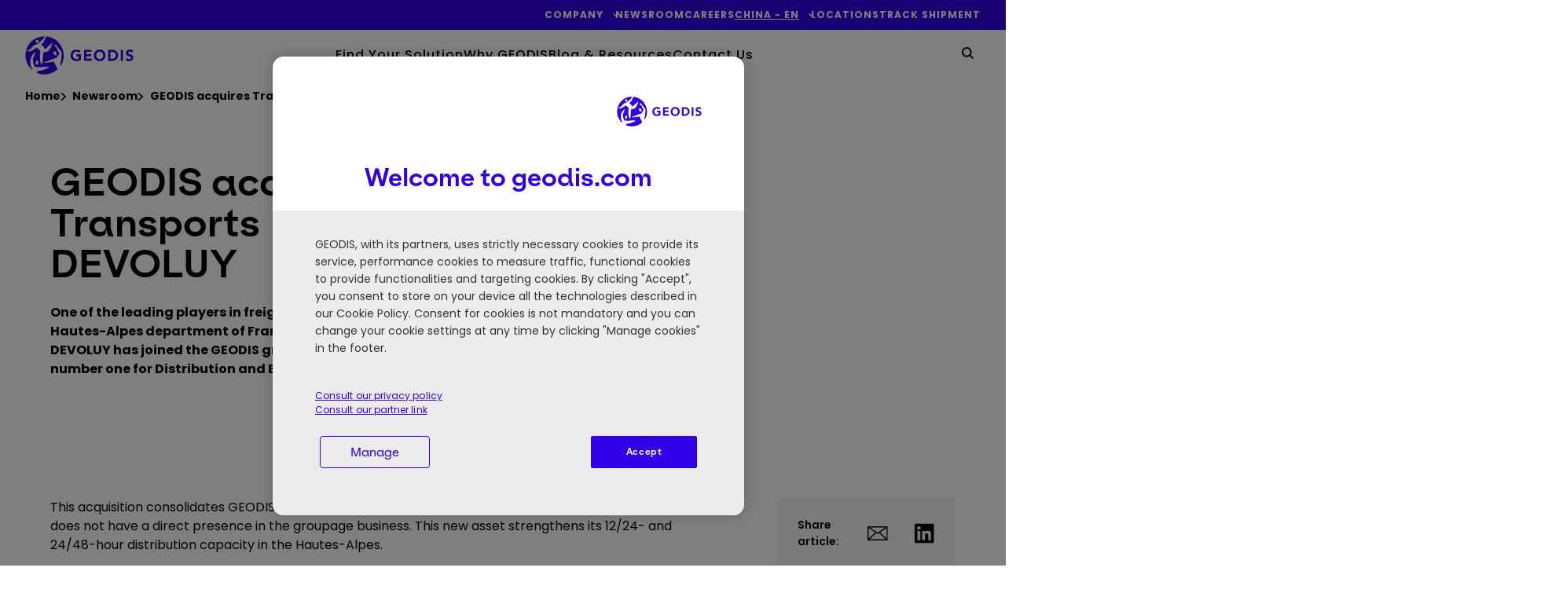

--- FILE ---
content_type: text/html; charset=UTF-8
request_url: https://geodis.com/cn-en/newsroom/geodis-acquires-transports-devoluy
body_size: 18688
content:
<!DOCTYPE html>
<!--[if IE 8 ]><html class="coh-ie8"  lang="en-CN" dir="ltr" prefix="content: http://purl.org/rss/1.0/modules/content/  dc: http://purl.org/dc/terms/  foaf: http://xmlns.com/foaf/0.1/  og: http://ogp.me/ns#  rdfs: http://www.w3.org/2000/01/rdf-schema#  schema: http://schema.org/  sioc: http://rdfs.org/sioc/ns#  sioct: http://rdfs.org/sioc/types#  skos: http://www.w3.org/2004/02/skos/core#  xsd: http://www.w3.org/2001/XMLSchema# "> <![endif]-->
<!--[if IE 9 ]><html class="coh-ie9"  lang="en-CN" dir="ltr" prefix="content: http://purl.org/rss/1.0/modules/content/  dc: http://purl.org/dc/terms/  foaf: http://xmlns.com/foaf/0.1/  og: http://ogp.me/ns#  rdfs: http://www.w3.org/2000/01/rdf-schema#  schema: http://schema.org/  sioc: http://rdfs.org/sioc/ns#  sioct: http://rdfs.org/sioc/types#  skos: http://www.w3.org/2004/02/skos/core#  xsd: http://www.w3.org/2001/XMLSchema# "> <![endif]-->
<!--[if (gt IE 9)|!(IE)]><!--> <html lang="en-CN" dir="ltr" prefix="content: http://purl.org/rss/1.0/modules/content/  dc: http://purl.org/dc/terms/  foaf: http://xmlns.com/foaf/0.1/  og: http://ogp.me/ns#  rdfs: http://www.w3.org/2000/01/rdf-schema#  schema: http://schema.org/  sioc: http://rdfs.org/sioc/ns#  sioct: http://rdfs.org/sioc/types#  skos: http://www.w3.org/2004/02/skos/core#  xsd: http://www.w3.org/2001/XMLSchema# "> <!--<![endif]-->
<head>
    

    <meta charset="utf-8" />
<meta name="description" content="One of the leading players in freight transport in the Hautes-Alpes department of France, Transports DEVOLUY has joined the GEODIS group, French number one for Distribution and Express services." />
<link rel="canonical" href="https://geodis.com/cn-en/newsroom/geodis-acquires-transports-devoluy" />
<link rel="image_src" href="https://geodis.widen.net/content/21397848-4d21-4051-85d9-7f54d364e431/web/camion%20remorque%20Devoluy%20X%20GEODIS.jpg" />
<meta property="og:url" content="https://geodis.com/cn-en/newsroom/geodis-acquires-transports-devoluy" />
<meta property="og:title" content="GEODIS acquires Transports DEVOLUY | GEODIS" />
<meta property="og:description" content="One of the leading players in freight transport in the Hautes-Alpes department of France, Transports DEVOLUY has joined the GEODIS group, French number one for Distribution and Express services." />
<meta property="og:image" content="https://geodis.widen.net/content/21397848-4d21-4051-85d9-7f54d364e431/web/camion%20remorque%20Devoluy%20X%20GEODIS.jpg" />
<meta name="MobileOptimized" content="width" />
<meta name="HandheldFriendly" content="true" />
<meta name="viewport" content="width=device-width, initial-scale=1.0" />
<meta name="robots" content="noindex, nofollow" />
<link rel="preconnect" href="https://fonts.googleapis.com" />
<link rel="preconnect" href="https://fonts.gstatic.com" crossorigin />
<link rel="stylesheet" href="/modules/custom/geodis_ss_fonts/css/es_klarheit_kurrent_poppins.css" media="all" type="text/css" />
<script type="application/ld+json">{
    "@context": "https://schema.org",
    "@graph": [
        {
            "@type": "NewsArticle",
            "@id": "https://geodis.com/cn-en/newsroom/geodis-acquires-transports-devoluy",
            "headline": "GEODIS acquires Transports DEVOLUY",
            "name": "GEODIS acquires Transports DEVOLUY",
            "description": "One of the leading players in freight transport in the Hautes-Alpes department of France, Transports DEVOLUY has joined the GEODIS group, French number one for Distribution and Express services.",
            "datePublished": "2023-03-13T22:51:02+0100",
            "dateModified": "2025-11-12",
            "author": {
                "@type": "Person",
                "name": "geodis-master"
            }
        },
        {
            "@type": "Organization",
            "name": "GEODIS",
            "url": "https://geodis.com",
            "image": {
                "@type": "ImageObject",
                "url": "https://geodis.com/themes/custom/geodis_ss/assets/svg/geodis_blue.svg"
            }
        }
    ]
}</script>
<link rel="apple-touch-icon" sizes="180x180" href="https://geodis.com/themes/custom/geodis_ss/assets/favicon/apple-touch-icon.png" />
<link rel="icon" type="image/png" sizes="16x16" href="https://geodis.com/themes/custom/geodis_ss/assets/favicon/favicon-16x16.png" />
<link rel="manifest" href="https://geodis.com/themes/custom/geodis_ss/site.webmanifest" />
<link rel="mask-icon" href="https://geodis.com/themes/custom/geodis_ss/assets/favicon/safari-pinned-tab.svg" color="#1f5ac9" />
<meta name="msapplication-TileColor" content="#fefefe" />
<meta name="msapplication-config" content="https://geodis.com/themes/custom/geodis_ss/browserconfig.xml" />
<meta name="theme-color" content="#ffffff" />
<link rel="alternate" hreflang="x-default" href="https://geodis.com/newsroom/geodis-acquires-transports-devoluy" />
<link rel="alternate" hreflang="fr" href="https://geodis.com/fr/newsroom/geodis-acquiert-les-transports-devoluy" />
<link rel="alternate" hreflang="en-SG" href="https://geodis.com/sg-en/newsroom/geodis-acquires-transports-devoluy" />
<link rel="alternate" hreflang="en-CA" href="https://geodis.com/ca-en/newsroom/geodis-acquires-transports-devoluy" />
<link rel="alternate" hreflang="fr-CA" href="https://geodis.com/ca-fr/newsroom/geodis-acquiert-les-transports-devoluy" />
<link rel="alternate" hreflang="en-GB" href="https://geodis.com/gb-en/newsroom/geodis-acquires-transports-devoluy" />
<link rel="alternate" hreflang="en-GR" href="https://geodis.com/gr-en/newsroom/geodis-acquires-transports-devoluy" />
<link rel="alternate" hreflang="en-HU" href="https://geodis.com/hu-en/newsroom/geodis-acquires-transports-devoluy" />
<link rel="alternate" hreflang="en-JP" href="https://geodis.com/jp-en/newsroom/geodis-acquires-transports-devoluy" />
<link rel="alternate" hreflang="en-QA" href="https://geodis.com/qa-en/newsroom/geodis-acquires-transports-devoluy" />
<link rel="alternate" hreflang="en-ES" href="https://geodis.com/es-en/newsroom/geodis-acquires-transports-devoluy" />
<link rel="alternate" hreflang="en-TH" href="https://geodis.com/th-en/newsroom/geodis-acquires-transports-devoluy" />
<link rel="alternate" hreflang="en-US" href="https://geodis.com/us-en/newsroom/geodis-acquires-transports-devoluy" />
<link rel="alternate" hreflang="en-VN" href="https://geodis.com/vn-en/newsroom/geodis-acquires-transports-devoluy" />
<link rel="alternate" hreflang="en-MX" href="https://geodis.com/mx-en/newsroom/geodis-acquires-transports-devoluy" />
<link rel="alternate" hreflang="en-CO" href="https://geodis.com/co-en/newsroom/geodis-acquires-transports-devoluy" />
<link rel="alternate" hreflang="en-MY" href="https://geodis.com/my-en/newsroom/geodis-acquires-transports-devoluy" />
<link rel="alternate" hreflang="en-BE" href="https://geodis.com/be-en/newsroom/geodis-acquires-transports-devoluy" />
<link rel="alternate" hreflang="fr-BE" href="https://geodis.com/be-fr/newsroom/geodis-acquiert-les-transports-devoluy" />
<link rel="alternate" hreflang="en-DE" href="https://geodis.com/de-en/newsroom/geodis-acquires-transports-devoluy" />
<link rel="alternate" hreflang="en-HK" href="https://geodis.com/hk-en/newsroom/geodis-acquires-transports-devoluy" />
<link rel="alternate" hreflang="en-NO" href="https://geodis.com/no-en/newsroom/geodis-acquires-transports-devoluy" />
<link rel="alternate" hreflang="en-TR" href="https://geodis.com/tr-en/newsroom/geodis-acquires-transports-devoluy" />
<link rel="alternate" hreflang="en-AU" href="https://geodis.com/au-en/newsroom/geodis-acquires-transports-devoluy" />
<link rel="alternate" hreflang="en-CN" href="https://geodis.com/cn-en/newsroom/geodis-acquires-transports-devoluy" />
<link rel="alternate" hreflang="en-NZ" href="https://geodis.com/nz-en/newsroom/geodis-acquires-transports-devoluy" />
<link rel="alternate" hreflang="en-NL" href="https://geodis.com/nl-en/newsroom/geodis-acquires-transports-devoluy" />
<link rel="alternate" hreflang="en-KR" href="https://geodis.com/kr-en/newsroom/geodis-acquires-transports-devoluy" />
<link rel="alternate" hreflang="en-IN" href="https://geodis.com/in-en/newsroom/geodis-acquires-transports-devoluy" />
<link rel="alternate" hreflang="en-TW" href="https://geodis.com/tw-en/newsroom/geodis-acquires-transports-devoluy" />
<link rel="alternate" hreflang="en-AE" href="https://geodis.com/ae-en/newsroom/geodis-acquires-transports-devoluy" />
<link rel="alternate" hreflang="en-PT" href="https://geodis.com/pt-en/newsroom/geodis-acquires-transports-devoluy" />
<link rel="alternate" hreflang="en-ZA" href="https://geodis.com/za-en/newsroom/geodis-acquires-transports-devoluy" />
<link rel="alternate" hreflang="en-AR" href="https://geodis.com/ar-en/newsroom/geodis-acquires-transports-devoluy" />
<link rel="alternate" hreflang="en-ID" href="https://geodis.com/id-en/newsroom/geodis-acquires-transports-devoluy" />
<link rel="alternate" hreflang="en-CZ" href="https://geodis.com/cz-en/newsroom/geodis-acquires-transports-devoluy" />
<link rel="alternate" hreflang="en-RO" href="https://geodis.com/ro-en/newsroom/geodis-acquires-transports-devoluy" />
<link rel="alternate" hreflang="en-CH" href="https://geodis.com/ch-en/newsroom/geodis-acquires-transports-devoluy" />
<link rel="alternate" hreflang="fr-CH" href="https://geodis.com/ch-fr/newsroom/geodis-acquiert-les-transports-devoluy" />
<link rel="alternate" hreflang="en-BR" href="https://geodis.com/br-en/newsroom/geodis-acquires-transports-devoluy" />
<link rel="alternate" hreflang="en-CL" href="https://geodis.com/cl-en/newsroom/geodis-acquires-transports-devoluy" />
<link rel="alternate" hreflang="en-PE" href="https://geodis.com/pe-en/newsroom/geodis-acquires-transports-devoluy" />
<link rel="alternate" hreflang="en-BD" href="https://geodis.com/bd-en/newsroom/geodis-acquires-transports-devoluy" />
<link rel="alternate" hreflang="en-IE" href="https://geodis.com/ie-en/newsroom/geodis-acquires-transports-devoluy" />
<link rel="alternate" hreflang="en-BH" href="https://geodis.com/bh-en/newsroom/geodis-acquires-transports-devoluy" />
<link rel="alternate" hreflang="en-PL" href="https://geodis.com/pl-en/newsroom/geodis-acquires-transports-devoluy" />
<link rel="alternate" hreflang="en-DK" href="https://geodis.com/dk-en/newsroom/geodis-acquires-transports-devoluy" />
<link rel="alternate" hreflang="en-SE" href="https://geodis.com/se-en/newsroom/geodis-acquires-transports-devoluy" />
<link rel="alternate" hreflang="en-SA" href="https://geodis.com/sa-en/newsroom/geodis-acquires-transports-devoluy" />
<link rel="alternate" hreflang="en-SK" href="https://geodis.com/sk-en/newsroom/geodis-acquires-transports-devoluy" />
<link rel="alternate" hreflang="en-IT" href="https://geodis.com/it-en/newsroom/geodis-acquires-transports-devoluy" />
<link rel="icon" href="/themes/custom/geodis_ss/assets/favicon/favicon.svg" type="image/svg+xml" />
</head-placeholder>
    <title>GEODIS acquires Transports DEVOLUY | GEODIS</title>
    <link rel="stylesheet" media="all" href="/sites/default/files/css/css_Q6AlwsBQjaLiQBzbjQYTK461l4hFo4KF7iPJIFSltKs.css?delta=0&amp;language=en-CN&amp;theme=geodis_ss&amp;include=[base64]" />
<link rel="stylesheet" media="all" href="/sites/default/files/css/css_H-WSsR1QkBI_hfGGl1EiOdBN85zg5jqg5vZaYAFyT3M.css?delta=1&amp;language=en-CN&amp;theme=geodis_ss&amp;include=[base64]" />
</css-placeholder>
    <meta name="facebook-domain-verification" content="chttomrlmt7hmqcl35pqun1x4b7kso" />

        <!-- Google Tag Manager -->
    <script>
        (function(w,d,s,l,i){w[l]=w[l]||[];w[l].push({'gtm.start':
                new Date().getTime(),event:'gtm.js'});var f=d.getElementsByTagName(s)[0],
            j=d.createElement(s),dl=l!='dataLayer'?'&l='+l:'';j.async=true;j.src=
            'https://www.googletagmanager.com/gtm.js?id='+i+dl;f.parentNode.insertBefore(j,f);
        })(window,document,'script','dataLayer','GTM-5QWLJR3');
    </script>
    <!-- End Google Tag Manager --><link rel="dns-prefetch" href="https://analytics.geodis.com">
<link rel="preload" href="https://analytics.geodis.com/js/container_lliMYnpm.js" as="script">

    </js-placeholder>

    <!-- Matomo Tag Manager -->
<script>
  var _mtm = window._mtm = window._mtm || [];
  _mtm.push({'mtm.startTime': (new Date().getTime()), 'event': 'mtm.Start'});
  (function() {
    var d=document, g=d.createElement('script'), s=d.getElementsByTagName('script')[0];
    g.async=true; g.src='https://analytics.geodis.com/js/container_lliMYnpm.js'; s.parentNode.insertBefore(g,s);
  })();
</script>
<!-- End Matomo Tag Manager -->

    <style></style>
<style></style>
<style>@media all { .ssa-instance-f9f10032da33a57d1db8fac736f0d24c.coh-ce-cpt_block_text-b9c5645e {  }  } @media (max-width: 719px) { .ssa-instance-f9f10032da33a57d1db8fac736f0d24c.coh-ce-cpt_block_text-b9c5645e { padding: 16px!important; }  }</style>
<style>@media all { .ssa-instance-7786184499a3a791405ef22af02b4528.coh-ce-cpt_primary_button-db42580a {  background-color: rgba(50, 0, 230, 1);min-width: 100px;width: -webkit-fit-content;width: -moz-fit-content;width: fit-content; display: block;border-width: 2px;border-style: solid; border-color: rgba(0, 0, 0, 0); }  } @media (max-width: 719px) { .ssa-instance-7786184499a3a791405ef22af02b4528.coh-ce-cpt_primary_button-db42580a { width: 100%;padding-right: 0!important;padding-left: 0!important; }  }@media all { .ssa-instance-7786184499a3a791405ef22af02b4528.coh-ce-cpt_primary_button-45b48c0b { width: 100%; color: rgba(255, 255, 255, 1);font-size: 14px;padding-top: 17px;padding-right: 32px;padding-bottom: 17px;padding-left: 32px; display: none;text-align: center;font-weight: 600; }  }@media all { .ssa-instance-7786184499a3a791405ef22af02b4528.coh-ce-cpt_primary_button-f05a0985 { width: 100%; color: rgba(255, 255, 255, 1);font-size: 14px;padding-top: 17px;padding-right: 32px;padding-bottom: 17px;padding-left: 32px;display: block;text-align: center;font-weight: 600; }  }</style>
<style></style>
<style>@media all { .ssa-instance-4caa250e4eef3a0cacc084ee8364f703.coh-ce-cpt_grid_2_columns-f271ccf6 {  }  } @media (max-width: 719px) { .ssa-instance-4caa250e4eef3a0cacc084ee8364f703.coh-ce-cpt_grid_2_columns-f271ccf6 { padding: 0!important; }  }@media all { .ssa-instance-4caa250e4eef3a0cacc084ee8364f703.coh-ce-cpt_grid_2_columns-b5ef3ae5 {  }  } @media (max-width: 719px) { .ssa-instance-4caa250e4eef3a0cacc084ee8364f703.coh-ce-cpt_grid_2_columns-b5ef3ae5 { padding: 0!important;max-width: unset; }  }@media all { .ssa-instance-4caa250e4eef3a0cacc084ee8364f703.coh-ce-cpt_grid_2_columns-cb6f5c19 {  }  } @media (max-width: 719px) { .ssa-instance-4caa250e4eef3a0cacc084ee8364f703.coh-ce-cpt_grid_2_columns-cb6f5c19 { padding: 0!important;max-width: unset; }  }</style>
<style>@media all { .ssa-instance-918fda3b534840951d50f8bda3bc123a.coh-ce-cpt_image-7fc6a7f9 { display: -webkit-box; display: -webkit-flex; display: -ms-flexbox; display: flex; -webkit-box-pack: start; -webkit-justify-content: start; -ms-flex-pack: start; justify-content: start; }  } @media (max-width: 719px) { .ssa-instance-918fda3b534840951d50f8bda3bc123a.coh-ce-cpt_image-7fc6a7f9 { padding: 16px!important; }  } @media all { .ssa-instance-918fda3b534840951d50f8bda3bc123a.coh-ce-cpt_image-7fc6a7f9 img { max-width: 100%;height: auto;-o-object-fit: cover;object-fit: cover;-o-object-position: center;object-position: center; }  } @media (max-width: 719px) { .ssa-instance-918fda3b534840951d50f8bda3bc123a.coh-ce-cpt_image-7fc6a7f9 img { width: 100%; }  } @media (max-width: 719px) { .ssa-instance-918fda3b534840951d50f8bda3bc123a.coh-ce-cpt_image-7fc6a7f9 article { width: 100%; }  }</style>
<style>@media all { .ssa-instance-24224b8b3fffae7ecb018d2cdad89f9a.coh-ce-cpt_block_text-b9c5645e {  }  } @media (max-width: 719px) { .ssa-instance-24224b8b3fffae7ecb018d2cdad89f9a.coh-ce-cpt_block_text-b9c5645e { padding: 16px!important; }  }</style>
<style>@media all { .ssa-instance-307b48b3cf2de57c579e01735ebe852f.coh-ce-cpt_primary_button-db42580a { min-width: 100px;width: -webkit-fit-content;width: -moz-fit-content;width: fit-content; display: none;border-width: 2px;border-style: solid; }  } @media (max-width: 719px) { .ssa-instance-307b48b3cf2de57c579e01735ebe852f.coh-ce-cpt_primary_button-db42580a { width: 100%;padding-right: 0!important;padding-left: 0!important; }  }@media all { .ssa-instance-307b48b3cf2de57c579e01735ebe852f.coh-ce-cpt_primary_button-45b48c0b { width: 100%;font-size: 14px;padding-top: 17px;padding-right: 32px;padding-bottom: 17px;padding-left: 32px; display: block;text-align: center;font-weight: 600; }  }@media all { .ssa-instance-307b48b3cf2de57c579e01735ebe852f.coh-ce-cpt_primary_button-f05a0985 { width: 100%;font-size: 14px;padding-top: 17px;padding-right: 32px;padding-bottom: 17px;padding-left: 32px;display: block;text-align: center;font-weight: 600; }  }</style>

</head>

<body class="path-node page-node-type-article es-klarheit-kurrent-poppins">
        <a href="#main-content" class="visually-hidden focusable skip-link">
        Skip to main content
    </a>
    
      <div class="dialog-off-canvas-main-canvas" data-off-canvas-main-canvas>
    <div class="layout-container"
     white-menu-template="1"     >

    <header class="header" role="banner">
          <div>
    <div data-drupal-messages-fallback class="hidden"></div>

  </div>


        <div class="navigation" id="header-navigation">
            <nav id="header-top-bar" role="navigation"
                 class="navigation__top-bar">
                <div class="container-block">
                    <ul class="menu">
                                                    

    
                            
        <li class="main-menu-item menu-item-level-1
            has-submenu            ">

                            <a
                     tabindex="0" role="button" aria-expanded="false" aria-controls=top-menu-submenu-menu_link_content-f9592614-fb4a-4957-8aac-22f78aa72b96
                                    >
                                            
                                                                                                        <span >
                    Company
                 </span>
                                            
                                    </a>
                                        <ul id ="top-menu-submenu-menu_link_content-f9592614-fb4a-4957-8aac-22f78aa72b96" class="submenu ">
                <li class="back-button">
                    <span>Company</span>
                </li>
                                                    <li class="submenu-item menu-item-level-2 ">
                        <a class="submenu-item-link"
                                 href="/cn-en/about-us"                                                         >
                            About us
                        </a>

                                                                    </li>

                                    <li class="submenu-item menu-item-level-2 ">
                        <a class="submenu-item-link"
                                 href="/cn-en/history"                                                         >
                            History
                        </a>

                                                                    </li>

                                    <li class="submenu-item menu-item-level-2 ">
                        <a class="submenu-item-link"
                                 href="/cn-en/governance"                                                         >
                            Governance
                        </a>

                                                                    </li>

                                    <li class="submenu-item menu-item-level-2 ">
                        <a class="submenu-item-link"
                                 href="/cn-en/purpose-core-values"                                                         >
                            Purpose & Core Values
                        </a>

                                                                    </li>

                                    <li class="submenu-item menu-item-level-2 ">
                        <a class="submenu-item-link"
                                 href="/cn-en/lines-business"                                                         >
                            Lines of Business
                        </a>

                                                                    </li>

                                    <li class="submenu-item menu-item-level-2 ">
                        <a class="submenu-item-link"
                                 href="/cn-en/social-responsibility"                                                         >
                            Social Responsibility
                        </a>

                                                                    </li>

                                    <li class="submenu-item menu-item-level-2 ">
                        <a class="submenu-item-link"
                                 href="/cn-en/social-responsibility/ethics-and-compliance"                                                         >
                            Ethics and Compliance
                        </a>

                                                                    </li>

                                            </ul>
        
        </li>
    
        
        <li class="main-menu-item menu-item-level-1
                        ">

                            <a
                                             href="/cn-en/newsroom"                                                             >
                                            
                                                                                                        <span >
                    Newsroom
                 </span>
                                            
                                    </a>
                            
        </li>
    
        
        <li class="main-menu-item menu-item-level-1
                        ">

                            <a
                                             href="/cn-en/career"                                                             >
                                            
                                                                                                        <span >
                    Careers
                 </span>
                                            
                                    </a>
                            
        </li>
    
                            
        <li class="main-menu-item menu-item-level-1
                         has-submenu language-selector-item language-selector-item--desktop">

                            <div class="dropdown-country-selector">
                    <a  class="underline" tabindex="0" role="button" aria-haspopup="true" aria-expanded="false" aria-controls=top-menu-submenu-menu_link_content-c03b1fc4-3dc7-4eae-9283-ab3852534fcf>
                        China​ - EN
                    </a>
                    <div class="language-selector-desktop" id="top-menu-submenu-menu_link_content-c03b1fc4-3dc7-4eae-9283-ab3852534fcf">
                        <div class="choice_language_form" id="">
    <div class="choice_language_form__top-mobile">
        <p class="choice_language_form__language-selector-title">Select your country and language</p>
        <div
            class="choice_language_form__language-selector"> China​ - EN </div>
    </div>

    <div class="choice_language_form__main">
        <div class="choice_language_form__language-items">
                                                <a class="language-item underline"
                       href="https://geodis.com/cn-zh"> China - CN </a>
                                                                <a class="language-item underline"
                       href="https://geodis.com/cn-en/newsroom/geodis-acquires-transports-devoluy"> China - EN </a>
                                    </div>
        <hr class="separator">
        <div class="choice_language_form__find_another-country">
                            <a class="underline"
                   href="/choose-country-territory?destination=/cn-en/newsroom/geodis-acquires-transports-devoluy">Find another country/territory</a>
                    </div>
    </div>


</div>

                    </div>
                </div>
                            
        </li>
    
        
        <li class="main-menu-item menu-item-level-1
                        ">

                            <a
                                             href="/cn-en/agency-locator"                                                             >
                                            
                                                                                                        <span >
                    Locations
                 </span>
                                            
                                    </a>
                            
        </li>
    
        
        <li class="main-menu-item menu-item-level-1
                        ">

                            <a
                                             href="/cn-en/your-workspace"                                                             >
                                            
                                                                                                        <span >
                    Track Shipment
                 </span>
                                            
                                    </a>
                            
        </li>
    




                                            </ul>
                </div>
            </nav>


            <div class="navigation__scrolled_animate_menus">

                <div id="header-customer-advisory"
                     class="navigation__customer-advisory">
                    
                </div>
                <div class="container">
                    <nav role="navigation"
                         aria-label="Main navigation bar"
                         id="header-main-nav" class="navigation__main-nav ">
                        <div class="container-block">
                            <div class="navigation__main-nav__logo logo">
                                                                                                    <a  href="https://geodis.com/cn-en" >
                                        <img src="/sites/default/files/Geodis-Logo_NEW_138x51px_BLUE%201.svg"
                                             width="138"
                                             height="51"
                                             alt="Back to home - Geodis, customized logistics solutions"/>
                                    </a>
                                                            </div>

                            <div class="navigation__main-nav__menu menu">
                                <ul id="top-nav-menu" class="top-nav-menu">
                                                                            
    
                

        <li class="main-menu-item menu-item-level-1 has-submenu" >

                    <span class="menu-item-first no-click"
                     aria-haspopup="true" aria-expanded="false">
                Find Your Solution 
            </span>
        
                            <ul class="submenu four-links-row">
                <li class="back-button">
                    <span>Find Your Solution </span>
                </li>
                
                                
                                                                        <li class="submenu-item menu-item-level-2 has-submenu-item-container"
                        style="
                        background-color: #FFFFFF;                                                grid-row: 1 / 3;                    ">
                                                    <a class="submenu-item-link" href="/cn-en/transport-services"
                                                            >
                                Transport Services
                            </a>
                        
                                                                            <ul class="submenu-item-container">
                                <li class="back-button2">
                                    <span>Transport Services</span>
                                </li>
                                                                    <li class="link-on-mobile">
                                                                                    <a href="/cn-en/transport-services"
                                                                                            >
                                                                                                    Transport Services
                                                                                            </a>
                                                                            </li>
                                                                
                                    <li class="submenu-submenu-item menu-item-level-3">
                                                                                    <a href="/cn-en/transport-services/air-freight"
                                                                                            >
                                                Air Freight
                                            </a>
                                                                            </li>
                                
                                    <li class="submenu-submenu-item menu-item-level-3">
                                                                                    <a href="/cn-en/transport-services/ocean-freight"
                                                                                            >
                                                Ocean Freight
                                            </a>
                                                                            </li>
                                
                                    <li class="submenu-submenu-item menu-item-level-3">
                                                                                    <a href="/cn-en/transport-services/road-transport"
                                                                                            >
                                                Road Transport
                                            </a>
                                                                            </li>
                                
                                    <li class="submenu-submenu-item menu-item-level-3">
                                                                                    <a href="/cn-en/transport-services/rail-transport"
                                                                                            >
                                                Rail Transport
                                            </a>
                                                                            </li>
                                
                                    <li class="submenu-submenu-item menu-item-level-3">
                                                                                    <a href="/cn-en/transport-services/multimodal-transport"
                                                                                            >
                                                Multimodal Transport
                                            </a>
                                                                            </li>
                                                                                            </ul>
                                            </li>
                                                        <li class="submenu-item menu-item-level-2 has-submenu-item-container"
                        style="
                        background-color: #FFFFFF;                                                grid-row: 1 / 3;                    ">
                                                    <a class="submenu-item-link" href="/cn-en/freight-solutions"
                                                            >
                                Freight Solutions
                            </a>
                        
                                                                            <ul class="submenu-item-container">
                                <li class="back-button2">
                                    <span>Freight Solutions</span>
                                </li>
                                                                    <li class="link-on-mobile">
                                                                                    <a href="/cn-en/freight-solutions"
                                                                                            >
                                                                                                    Freight Solutions
                                                                                            </a>
                                                                            </li>
                                                                
                                    <li class="submenu-submenu-item menu-item-level-3">
                                                                                    <a href="/cn-en/freight-solutions/customs-foreign-trade"
                                                                                            >
                                                Customs & Foreign Trade
                                            </a>
                                                                            </li>
                                
                                    <li class="submenu-submenu-item menu-item-level-3">
                                                                                    <a href="/cn-en/freight-solutions/supply-chain-management"
                                                                                            >
                                                Supply Chain Management
                                            </a>
                                                                            </li>
                                
                                    <li class="submenu-submenu-item menu-item-level-3">
                                                                                    <a href="/cn-en/freight-solutions/project-logistics"
                                                                                            >
                                                Project Logistics
                                            </a>
                                                                            </li>
                                                                                            </ul>
                                            </li>
                                                        <li class="submenu-item menu-item-level-2 has-submenu-item-container"
                        style="
                        background-color: #FFFFFF;                                                grid-row: 1 / 3;                    ">
                                                    <a class="submenu-item-link" href="/cn-en/warehousing-and-value-added-logistics"
                                                            >
                                Warehousing and Value-Added Logistics
                            </a>
                        
                                                                            <ul class="submenu-item-container">
                                <li class="back-button2">
                                    <span>Warehousing and Value-Added Logistics</span>
                                </li>
                                                                    <li class="link-on-mobile">
                                                                                    <a href="/cn-en/warehousing-and-value-added-logistics"
                                                                                            >
                                                                                                    Warehousing and Value-Added Logistics
                                                                                            </a>
                                                                            </li>
                                                                
                                    <li class="submenu-submenu-item menu-item-level-3">
                                                                                    <a href="/cn-en/warehousing-and-value-added-logistics/warehousing"
                                                                                            >
                                                Warehousing
                                            </a>
                                                                            </li>
                                
                                    <li class="submenu-submenu-item menu-item-level-3">
                                                                                    <a href="/cn-en/warehousing-and-value-added-logistics/customized-and-value-added-services"
                                                                                            >
                                                Customized and Value-Added Services
                                            </a>
                                                                            </li>
                                
                                    <li class="submenu-submenu-item menu-item-level-3">
                                                                                    <a href="/cn-en/warehousing-and-value-added-logistics/fulfillment-omnichannel-logistics"
                                                                                            >
                                                Fulfillment & Omnichannel Logistics
                                            </a>
                                                                            </li>
                                
                                    <li class="submenu-submenu-item menu-item-level-3">
                                                                                    <a href="/cn-en/warehousing-and-value-added-logistics/reverse-logistics"
                                                                                            >
                                                Reverse Logistics
                                            </a>
                                                                            </li>
                                                                                            </ul>
                                            </li>
                                                        <li class="submenu-item menu-item-level-2 has-submenu-item-container"
                        style="
                        background-color: #EBEBEB;                                                grid-row: 1 / 3;                    ">
                                                    <a class="submenu-item-link" href="/cn-en/verticals"
                                                            >
                                Verticals
                            </a>
                        
                                                                            <ul class="submenu-item-container">
                                <li class="back-button2">
                                    <span>Verticals</span>
                                </li>
                                                                    <li class="link-on-mobile">
                                                                                    <a href="/cn-en/verticals"
                                                                                            >
                                                                                                    Verticals
                                                                                            </a>
                                                                            </li>
                                                                
                                    <li class="submenu-submenu-item menu-item-level-3">
                                                                                    <a href="/cn-en/verticals/aerospace-defense"
                                                                                            >
                                                Aerospace & Defense
                                            </a>
                                                                            </li>
                                
                                    <li class="submenu-submenu-item menu-item-level-3">
                                                                                    <a href="/cn-en/verticals/automotive-mobility"
                                                                                            >
                                                Automotive & Mobility
                                            </a>
                                                                            </li>
                                
                                    <li class="submenu-submenu-item menu-item-level-3">
                                                                                    <a href="/cn-en/verticals/fast-moving-consumer-goods"
                                                                                            >
                                                Fast Moving Consumer Goods
                                            </a>
                                                                            </li>
                                
                                    <li class="submenu-submenu-item menu-item-level-3">
                                                                                    <a href="/cn-en/verticals/healthcare"
                                                                                            >
                                                Healthcare
                                            </a>
                                                                            </li>
                                
                                    <li class="submenu-submenu-item menu-item-level-3">
                                                                                    <a href="/cn-en/verticals/high-tech"
                                                                                            >
                                                High Tech
                                            </a>
                                                                            </li>
                                
                                    <li class="submenu-submenu-item menu-item-level-3">
                                                                                    <a href="/cn-en/verticals/industrial"
                                                                                            >
                                                Industrial
                                            </a>
                                                                            </li>
                                
                                    <li class="submenu-submenu-item menu-item-level-3">
                                                                                    <a href="/cn-en/verticals/retail"
                                                                                            >
                                                Retail
                                            </a>
                                                                            </li>
                                                                                            </ul>
                                            </li>
                
                
                            </ul>
            </li>
    
    

        <li class="main-menu-item menu-item-level-1 " >

                    <a class="menu-item-first"
                               href="/cn-en/why-geodis"
                           >
                Why GEODIS
            </a>
        
                    </li>
    
                

        <li class="main-menu-item menu-item-level-1 has-submenu" >

                    <a class="menu-item-first"
                 aria-haspopup="true" aria-expanded="false"               href="/cn-en/resources"
                           >
                Blog & Resources
            </a>
        
                            <ul class="submenu one-links-row">
                <li class="back-button">
                    <span>Blog &amp; Resources</span>
                </li>
                
                                
                                                                        <li class="submenu-item menu-item-level-2 has-submenu-item-container"
                        style="
                        background-color: #FFFFFF;                                                grid-row: 1 / 3;                    ">
                                                    <a class="submenu-item-link" href="/cn-en/blog"
                                                            >
                                Blog & Resources
                            </a>
                        
                                                                            <ul class="submenu-item-container">
                                <li class="back-button2">
                                    <span>Blog &amp; Resources</span>
                                </li>
                                                                
                                    <li class="submenu-submenu-item menu-item-level-3">
                                                                                    <a href="/cn-en/blog"
                                                                                            >
                                                Blog
                                            </a>
                                                                            </li>
                                
                                    <li class="submenu-submenu-item menu-item-level-3">
                                                                                    <a href="/cn-en/resources/whitepapers"
                                                                                            >
                                                Whitepapers
                                            </a>
                                                                            </li>
                                
                                    <li class="submenu-submenu-item menu-item-level-3">
                                                                                    <a href="/cn-en/resources/videos"
                                                                                            >
                                                Videos
                                            </a>
                                                                            </li>
                                
                                    <li class="submenu-submenu-item menu-item-level-3">
                                                                                    <a href="/cn-en/resources/case-studies"
                                                                                            >
                                                Case Studies
                                            </a>
                                                                            </li>
                                                                                                    <li class="submenu-item articles">
                                        <div class="submenu-item-content-mobile">
                                                                                            <ul>
                                                    <li class="article-item menu-item-level-3">
                                                                                                                    <a href="https://geodis.com/cn-en/blog/vertical-logistics-expertise-and-special-events/data-center-logistics-zero-downtime-world">
                                                                <img src="https://geodis.widen.net/content/c891bb16-5b44-4e8b-ada8-bc7ce616d729/web/PICT008637-Evry-CLERGUE%20Bruno%201st%20article%20Datacenter.JPG?w=325&amp;itok=A6pxs9Ow" alt="" width="325" height="216">
                                                            </a>
                                                                                                                <div class="article-title">
                                                            <a href="https://geodis.com/cn-en/blog/vertical-logistics-expertise-and-special-events/data-center-logistics-zero-downtime-world">
                                                                Data Center Logistics in a Zero-Downtime World
                                                            </a>
                                                        </div>
                                                        <div class="created-date">
                                                            12 January 2026
                                                        </div>
                                                    </li>
                                                </ul>
                                            
                                        </div>
                                    </li>
                                                            </ul>
                                            </li>
                
                                    <li class="submenu-item articles"
                    style="background-color: #FFFFFF">
                             <span class="article-common-title">
                                
                            </span>
                        <div class="submenu-item-content-desktop">
                                                            <ul>
                                    <li class="article-item menu-item-level-3">
                                                                                    <a href="https://geodis.com/cn-en/blog/vertical-logistics-expertise-and-special-events/data-center-logistics-zero-downtime-world">
                                                <img src="https://geodis.widen.net/content/c891bb16-5b44-4e8b-ada8-bc7ce616d729/web/PICT008637-Evry-CLERGUE%20Bruno%201st%20article%20Datacenter.JPG?w=325&amp;itok=A6pxs9Ow" alt="" width="325" height="216">
                                            </a>
                                                                                <div class="article-title">
                                            <a href="https://geodis.com/cn-en/blog/vertical-logistics-expertise-and-special-events/data-center-logistics-zero-downtime-world">
                                                Data Center Logistics in a Zero-Downtime World
                                            </a>
                                        </div>
                                        <div class="created-date">
                                            12 January 2026
                                        </div>
                                    </li>
                                </ul>
                                                            <ul>
                                    <li class="article-item menu-item-level-3">
                                                                                    <a href="https://geodis.com/cn-en/blog/goods-transportation-integrated-logistics-solutions/how-stay-compliant-us-tariffs-and-reduce">
                                                <img src="https://geodis.widen.net/content/c1295d55-c72f-46ac-ad5a-751c75442dd9/web/RITM0986644_GFF_Blog%20Article%20Image%20(with%20copyright)_Banner%20(image)%2001%20(2).png?w=325&amp;itok=IzR6nRt5" alt="" width="325" height="216">
                                            </a>
                                                                                <div class="article-title">
                                            <a href="https://geodis.com/cn-en/blog/goods-transportation-integrated-logistics-solutions/how-stay-compliant-us-tariffs-and-reduce">
                                                How to Stay Compliant with U.S Tariffs and Reduce Duty C...
                                            </a>
                                        </div>
                                        <div class="created-date">
                                            05 January 2026
                                        </div>
                                    </li>
                                </ul>
                                                            <ul>
                                    <li class="article-item menu-item-level-3">
                                                                                    <a href="https://geodis.com/cn-en/blog/technology-automation/how-mobile-tech-redefining-groupage-distribution">
                                                <img src="https://geodis.widen.net/content/5e60f5c6-5fbe-4cea-b739-a80ff9a03f4f/web/PICT095779-Europe,%20France,%20Genay.jpg?w=325&amp;itok=hDqy7pX4" alt="" width="325" height="216">
                                            </a>
                                                                                <div class="article-title">
                                            <a href="https://geodis.com/cn-en/blog/technology-automation/how-mobile-tech-redefining-groupage-distribution">
                                                How Mobile Tech is Redefining Groupage Distribution 
                                            </a>
                                        </div>
                                        <div class="created-date">
                                            21 November 2025
                                        </div>
                                    </li>
                                </ul>
                                                    </div>
                        <div class="submenu-item-content-mobile">
                                                            <ul>
                                    <li class="article-item menu-item-level-3">
                                                                                    <a href="https://geodis.com/cn-en/blog/vertical-logistics-expertise-and-special-events/data-center-logistics-zero-downtime-world">
                                                <img src="https://geodis.widen.net/content/c891bb16-5b44-4e8b-ada8-bc7ce616d729/web/PICT008637-Evry-CLERGUE%20Bruno%201st%20article%20Datacenter.JPG?w=325&amp;itok=A6pxs9Ow" alt="" width="325" height="216">
                                            </a>
                                                                                <div class="article-title">
                                            <a href="https://geodis.com/cn-en/blog/vertical-logistics-expertise-and-special-events/data-center-logistics-zero-downtime-world">
                                                Data Center Logistics in a Zero-Downtime World
                                            </a>
                                        </div>
                                        <div class="created-date">
                                            12 January 2026
                                        </div>
                                    </li>
                                </ul>
                            
                        </div>
                    </li>
                
                            </ul>
            </li>
    
    

        <li class="main-menu-item menu-item-level-1 " >

                    <a class="menu-item-first"
                               href="/cn-en/contact-us"
                           >
                Contact Us
            </a>
        
                    </li>


                                                                    </ul>
                                <hr>

                                                                <ul class="top-menu-mobile">
                                                                            

    
                            
        <li class="main-menu-item menu-item-level-1
            has-submenu            ">

                            <a
                     tabindex="0" role="button" aria-expanded="false" aria-controls=top-menu-submenu-menu_link_content-f9592614-fb4a-4957-8aac-22f78aa72b96
                                    >
                                            
                                                                                                        <span >
                    Company
                 </span>
                                            
                                    </a>
                                        <ul id ="top-menu-submenu-menu_link_content-f9592614-fb4a-4957-8aac-22f78aa72b96" class="submenu ">
                <li class="back-button">
                    <span>Company</span>
                </li>
                                                    <li class="submenu-item menu-item-level-2 ">
                        <a class="submenu-item-link"
                                 href="/cn-en/about-us"                                                         >
                            About us
                        </a>

                                                                    </li>

                                    <li class="submenu-item menu-item-level-2 ">
                        <a class="submenu-item-link"
                                 href="/cn-en/history"                                                         >
                            History
                        </a>

                                                                    </li>

                                    <li class="submenu-item menu-item-level-2 ">
                        <a class="submenu-item-link"
                                 href="/cn-en/governance"                                                         >
                            Governance
                        </a>

                                                                    </li>

                                    <li class="submenu-item menu-item-level-2 ">
                        <a class="submenu-item-link"
                                 href="/cn-en/purpose-core-values"                                                         >
                            Purpose & Core Values
                        </a>

                                                                    </li>

                                    <li class="submenu-item menu-item-level-2 ">
                        <a class="submenu-item-link"
                                 href="/cn-en/lines-business"                                                         >
                            Lines of Business
                        </a>

                                                                    </li>

                                    <li class="submenu-item menu-item-level-2 ">
                        <a class="submenu-item-link"
                                 href="/cn-en/social-responsibility"                                                         >
                            Social Responsibility
                        </a>

                                                                    </li>

                                    <li class="submenu-item menu-item-level-2 ">
                        <a class="submenu-item-link"
                                 href="/cn-en/social-responsibility/ethics-and-compliance"                                                         >
                            Ethics and Compliance
                        </a>

                                                                    </li>

                                            </ul>
        
        </li>
    
        
        <li class="main-menu-item menu-item-level-1
                        ">

                            <a
                                             href="/cn-en/newsroom"                                                             >
                                            
                                                                                                        <span >
                    Newsroom
                 </span>
                                            
                                    </a>
                            
        </li>
    
        
        <li class="main-menu-item menu-item-level-1
                        ">

                            <a
                                             href="/cn-en/career"                                                             >
                                            
                                                                                                        <span >
                    Careers
                 </span>
                                            
                                    </a>
                            
        </li>
    
                            
        <li class="main-menu-item menu-item-level-1
                         has-submenu language-selector-item language-selector-item--desktop">

                            <div class="dropdown-country-selector">
                    <a  class="underline" tabindex="0" role="button" aria-haspopup="true" aria-expanded="false" aria-controls=top-menu-submenu-menu_link_content-c03b1fc4-3dc7-4eae-9283-ab3852534fcf>
                        China​ - EN
                    </a>
                    <div class="language-selector-desktop" id="top-menu-submenu-menu_link_content-c03b1fc4-3dc7-4eae-9283-ab3852534fcf">
                        <div class="choice_language_form" id="">
    <div class="choice_language_form__top-mobile">
        <p class="choice_language_form__language-selector-title">Select your country and language</p>
        <div
            class="choice_language_form__language-selector"> China​ - EN </div>
    </div>

    <div class="choice_language_form__main">
        <div class="choice_language_form__language-items">
                                                <a class="language-item underline"
                       href="https://geodis.com/cn-zh"> China - CN </a>
                                                                <a class="language-item underline"
                       href="https://geodis.com/cn-en/newsroom/geodis-acquires-transports-devoluy"> China - EN </a>
                                    </div>
        <hr class="separator">
        <div class="choice_language_form__find_another-country">
                            <a class="underline"
                   href="/choose-country-territory?destination=/cn-en/newsroom/geodis-acquires-transports-devoluy">Find another country/territory</a>
                    </div>
    </div>


</div>

                    </div>
                </div>
                            
        </li>
    
        
        <li class="main-menu-item menu-item-level-1
                        ">

                            <a
                                             href="/cn-en/agency-locator"                                                             >
                                            
                                                                                                        <span >
                    Locations
                 </span>
                                            
                                    </a>
                            
        </li>
    
        
        <li class="main-menu-item menu-item-level-1
                        ">

                            <a
                                             href="/cn-en/your-workspace"                                                             >
                                            
                                                                                                        <span >
                    Track Shipment
                 </span>
                                            
                                    </a>
                            
        </li>
    




                                    
                                    <li class="menu-item language-selector-item">
                                        <div
                                            class="dropdown-country-selector">
                                            <a class="underline">
                                                China​ - EN
                                            </a>
                                            <div class="language-selector-mobile">
                                                <div class="choice_language_form" id="">
    <div class="choice_language_form__top-mobile">
        <p class="choice_language_form__language-selector-title">Select your country and language</p>
        <div
            class="choice_language_form__language-selector"> China​ - EN </div>
    </div>

    <div class="choice_language_form__main">
        <div class="choice_language_form__language-items">
                                                <a class="language-item underline"
                       href="https://geodis.com/cn-zh"> China - CN </a>
                                                                <a class="language-item underline"
                       href="https://geodis.com/cn-en/newsroom/geodis-acquires-transports-devoluy"> China - EN </a>
                                    </div>
        <hr class="separator">
        <div class="choice_language_form__find_another-country">
                            <a class="underline"
                   href="/choose-country-territory?destination=/cn-en/newsroom/geodis-acquires-transports-devoluy">Find another country/territory</a>
                    </div>
    </div>


</div>

                                            </div>
                                        </div>
                                    </li>
                                </ul>

                            </div>

                            <div
                                class="navigation__main-nav__right-icons right-icons">
                                <div
                                    class="navigation__main-nav__search search">
                                    <div class="input-container">
                                        <form role="search"
                                              action="/cn-en/search"
                                              method="get">
                                            <label for="your_search"
                                                   class="visually-hidden">Your search:</label>
                                            <input
                                                title="Your search"
                                                name="keys" id="your_search"
                                                type="text"
                                                placeholder="-Your search"/>
                                        </form>
                                    </div>
                                    <button class="search-close-button">
                                        <div
                                            class="search-close-button-icon"></div>
                                        <span
                                            class="visually-hidden">Close</span>
                                    </button>
                                    <button class="search-button">
                                        <span class="search-icon"></span>
                                        <span
                                            class="visually-hidden">Search</span>
                                    </button>

                                </div>

                                <div class="navigation__main-nav__mobile-burger mobile-burger">
                                    <button type="button"
                                            class="burger-button-open"
                                            aria-expanded="false"
                                            aria-controls="top-nav-menu">
                                        <span
                                            class="visually-hidden">Mobile menu</span>
                                    </button>
                                    <button type="button"
                                            class="burger-button-close"
                                            aria-expanded="false"
                                            aria-controls="top-nav-menu">
                                        <span aria-hidden="true"
                                              class="visually-hidden">X</span><span
                                            class="visually-hidden">Close mobile navigation</span>
                                    </button>
                                    <svg class="menu-burger-button"
                                         aria-hidden="true"
                                         focusable="false" width="20"
                                         height="14" viewbox="0 0 20 14"
                                         fill="none"
                                         xmlns="http://www.w3.org/2000/svg">
                                        <rect width="20" height="2"
                                              fill="black"/>
                                        <rect y="6" width="20" height="2"
                                              fill="black"/>
                                        <rect y="12" width="20" height="2"
                                              fill="black"/>
                                    </svg>
                                </div>

                            </div>
                        </div>
                    </nav>
                </div>

                                        <nav role="navigation" id="system-breadcrumb">
        <div class="visually-hidden">You are here : </div>
        <ol class="breadcrumb container-block" itemscope itemtype="https://schema.org/BreadcrumbList">
                                                <li  itemprop="itemListElement" itemscope itemtype="https://schema.org/ListItem">
                        <a href="https://geodis.com/cn-en" itemprop="item">
                            <span itemprop="name">
                                Home
                            </span>
                        </a>
                        <meta itemprop="position" content="1" />
                    </li>
                                                                <li  itemprop="itemListElement" itemscope itemtype="https://schema.org/ListItem">
                        <a href="/newsroom" itemprop="item">
                            <span itemprop="name">
                                Newsroom
                            </span>
                        </a>
                        <meta itemprop="position" content="2" />
                    </li>
                                                                <li  itemprop="itemListElement" itemscope itemtype="https://schema.org/ListItem"
                                                    aria-current="page"
                                            >
                        <span itemprop="name">
                            GEODIS acquires Transports DEVOLUY
                        </span>
                        <meta itemprop="position" content="3" />
                    </li>
                                    </ol>
    </nav>

                            </div>
        </div>
    </header>

    <main role="main" id="main-content-page">
        <a id="main-content" tabindex="-1"></a>
        
        <div class="layout-content">
              <div>
    <div id="block-geodis-ss-content">
  
    
      <article data-history-node-id="2191" about="/cn-en/newsroom/geodis-acquires-transports-devoluy" data-article-type="News &amp; Press release" data-article-title="GEODIS acquires Transports DEVOLUY" data-article-author="geodis-master" class="node--type-article">

    <div>
        <header class="article_header">
           
            <div>                          <div class="coh-container ssa-component coh-component ssa-component-instance-35e5cf92-8e99-4943-8b45-c9983c548f1e coh-component-instance-35e5cf92-8e99-4943-8b45-c9983c548f1e   coh-style-s-padding-left---right-  ssa-instance-4caa250e4eef3a0cacc084ee8364f703 coh-ce-cpt_grid_2_columns-f271ccf6 " > <div class="coh-row coh-row-bleed-xl coh-row-visible-xl" data-coh-row-match-heights="{&quot;xl&quot;:{&quot;target&quot;:&quot;none&quot;}}"> <div class="coh-row-inner container-block coh-ce-cpt_grid_2_columns-fbea58fb"> <div class="coh-column ssa-instance-4caa250e4eef3a0cacc084ee8364f703 coh-ce-cpt_grid_2_columns-b5ef3ae5 coh-visible-ps coh-col-ps-12 coh-visible-xl coh-col-xl-6" >         
                   <div class="coh-container ssa-component coh-component ssa-component-instance-9c9d33bf-e150-4a19-9b7f-702273798af1 coh-component-instance-9c9d33bf-e150-4a19-9b7f-702273798af1 coh-style-m-padding-right-  coh-style-s-margin  dx8-aov slideInLeft ssa-instance-24224b8b3fffae7ecb018d2cdad89f9a coh-ce-cpt_block_text-b9c5645e" data-wow-delay="0.1s" data-wow-duration="0s" > <div class="coh-row coh-row-xl coh-row-visible-xl" data-coh-row-match-heights="{&quot;xl&quot;:{&quot;target&quot;:&quot;none&quot;}}"> <div class="coh-row-inner container-block coh-ce-cpt_block_text-10861b84"> <div class="coh-column coh-visible-ps coh-col-ps-12 coh-visible-xl coh-col-xl-12" >  <div class="coh-wysiwyg coh-ce-cpt_block_text-dcf47d69"  >    <h1>GEODIS acquires Transports DEVOLUY</h1>

<p>&nbsp;</p>

<p><strong>One of the leading players in freight transport in the Hautes-Alpes department of France, Transports DEVOLUY has joined the GEODIS group, French number one for Distribution and Express services.</strong></p>

<p>&nbsp;</p>
 </div>                    <div class="coh-container ssa-component coh-component ssa-component-instance-9c9d33bf-e150-4a19-9b7f-702273798af1 coh-component-instance-9c9d33bf-e150-4a19-9b7f-702273798af1   ssa-instance-307b48b3cf2de57c579e01735ebe852f coh-ce-cpt_primary_button-db42580a" >     </div> 
 </div> </div> </div> </div> 
   </div> <div class="coh-column ssa-instance-4caa250e4eef3a0cacc084ee8364f703 coh-ce-cpt_grid_2_columns-cb6f5c19 coh-visible-ps coh-col-ps-12 coh-visible-xl coh-col-xl-6" >                      <div class="coh-container ssa-component coh-component ssa-component-instance-44784443-91c2-4753-9d1d-cc5208b40e57 coh-component-instance-44784443-91c2-4753-9d1d-cc5208b40e57 coh-style-s-margin-left- coh-style-s-margin coh-style-xs-padding-top-  ssa-instance-918fda3b534840951d50f8bda3bc123a coh-ce-cpt_image-7fc6a7f9" >    <article class="media media--type-acquia-dam-image-asset media--view-mode-default">
  
      
            <div><div><img src="https://geodis.widen.net/content/21397848-4d21-4051-85d9-7f54d364e431/web/camion%20remorque%20Devoluy%20X%20GEODIS.jpg" width="1280" height="730" alt="Devoluy Truck" loading="lazy" typeof="foaf:Image" />
</div>
</div>
      
  </article>
 </div> 
   </div> </div> </div> </div> 
 
</div>
      
        </header>

        <div class="article_content_container">
            <div class="article_content_wrapper container-block">
                <article class="article_content">
                    
            <div>                                       <div class="coh-container ssa-component coh-component ssa-component-instance-bbf05a4d-a2c0-482c-9e6d-5aa6b0d9362b coh-component-instance-bbf05a4d-a2c0-482c-9e6d-5aa6b0d9362b coh-style-s-padding-right- coh-style-s-padding-bottom   dx8-aov slideInLeft ssa-instance-f9f10032da33a57d1db8fac736f0d24c coh-ce-cpt_block_text-b9c5645e" data-wow-delay="0.1s" data-wow-duration="0s" > <div class="coh-row coh-row-xl coh-row-visible-xl" data-coh-row-match-heights="{&quot;xl&quot;:{&quot;target&quot;:&quot;none&quot;}}"> <div class="coh-row-inner container-block coh-ce-cpt_block_text-10861b84"> <div class="coh-column coh-visible-ps coh-col-ps-12 coh-visible-xl coh-col-xl-12" >  <div class="coh-wysiwyg coh-ce-cpt_block_text-dcf47d69"  >    <p>This acquisition consolidates GEODIS’s foothold in one of the few parts of France where the Group does not have a direct presence in the groupage business. This new asset strengthens its 12/24- and 24/48-hour distribution capacity in the Hautes-Alpes.&nbsp;</p><p>&nbsp;</p><p>Founded in 1932, transports DEVOLUY is a family-owned company specializing in distribution and express services to and from the Hautes-Alpes. It employs around forty people and runs a fleet of about sixty vehicles. A long-standing partner of GEODIS, Transports DEVOLUY delivers more than 1,200 parcels per day throughout the department, from Gap to Briançon, including distribution to winter sports resorts during the winter.</p><p>&nbsp;</p><p>Stéphane Cassagne, CEO France for GEODIS, said: “Transports DEVOLUY is recognized for its quality of service and its expertise in delivering to mountain regions. Our long-standing partnership will be the basis for a successful integration as part of GEODIS. I am very glad to welcome the 46 employees of Transports DEVOLUY to our French network of 110 Distribution &amp; Express agencies.”&nbsp;</p><p>&nbsp;</p><p>Yann Pacalet, Chairman of Transports DEVOLUY, said: “After several decades of partnership, it feels quite natural for Transports DEVOLUY to become part of the GEODIS group. For the company, for our employees and for our customers, this merger will create new openings.”&nbsp;</p><p>&nbsp;</p><p>Distribution &amp; Express is the GEODIS Line of Business specializing in last-mile deliveries. GEODIS is the French leader for 24- and 48-hour groupage deliveries and for express service. Thanks to its 110 agencies covering the whole of France, and sharing uniform processes and a common culture of excellence, GEODIS makes 6,000 daily rounds, representing the delivery of approximately 100 million packages each year.</p> </div>                    <div class="coh-container ssa-component coh-component ssa-component-instance-bbf05a4d-a2c0-482c-9e6d-5aa6b0d9362b coh-component-instance-bbf05a4d-a2c0-482c-9e6d-5aa6b0d9362b coh-style-xs-margin-top-  ssa-instance-7786184499a3a791405ef22af02b4528 coh-ce-cpt_primary_button-db42580a" >      <a href="https://geodis.widen.net/s/bnksqnp6kp/20230313-geodis-devoluy" class="coh-link override-label ssa-instance-7786184499a3a791405ef22af02b4528 coh-ce-cpt_primary_button-f05a0985" target="_blank" >    <span>Download PDF</span> </a>  </div> 
 </div> </div> </div> </div> 
 
</div>
      
                </article>

                                
                  <aside class="desktop_article_aside">

                                            
                                                                      <div style="background-color: #f5f5f5">
                          <div class="social-network_share">
    <div class="share_title">
        <p>
                        <span>Share article:</span>
                    </p>
    </div>
    <ul class="share_icons">
                    <li>
                <a data-social-sharing="email" href="/cdn-cgi/l/email-protection#[base64]">
                                            <img alt="Share by mail" src="/themes/custom/geodis_ss/assets/svg/mail-icon.svg">
                                    </a>
            </li>
        
                    <li>
                <a data-social-sharing="twitter" href="https://twitter.com/intent/tweet?text=" target="_blank" class="share_link">
                                            <img src="https://geodis.widen.net/content/d3d0e952-d940-46a0-841e-20bf9daefcf4/svg/twitter-X-logo_black%201.svg" alt="" typeof="foaf:Image" height="64" width="64" />

                                    </a>
            </li>
        
                    <li>
                <a data-social-sharing="linkedin" href="https://www.linkedin.com/shareArticle?mini=true&url=https://geodis.com/cn-en/newsroom/geodis-acquires-transports-devoluy" target="_blank">
                                            <img alt="Share on LinkedIn" src="/themes/custom/geodis_ss/assets/svg/linkedin-icon.svg">
                                    </a>
            </li>
            </ul>
</div>
                          </div>
                      
                                            
                                                                                    </aside>
                            </div>
        </div>

        <footer class="article_footer">
            
            <div>                             


<div class="ss-custom-component related-articles-component container-block grid coh-style-s-margin-left---right- coh-style-s-margin">
    <div class="">
        <div class="related-articles-component__header">
            <div class="title ">
                <div class="left">
                                            <h2>Related articles</h2>
                                    </div>
                <div class="right">
                                                                        <div class="link-to-page">
                                <a href="node::901">
                                    View all
                                </a>
                            </div>
                                                            </div>
            </div>
            <!-- TO DO IN NEXT SPRINTS
            <div class="filters">

            </div>
            -->
        </div>

                    <div class="total-result">
                                    <p><a href="node::901"><span>461</span> results</a></p>
                            </div>
        
        <div class="related-articles-component__articles ">
                            <div class="article-card  "
                                >
                    <div class="article-card__header">
                                                  <div class="article-image reduce-the-picture">
                              <a href="/cn-en/newsroom/geodis-achieves-highest-level-recognition-its-climate-commitment-cdp-score"
                                 class="">
                                                                          <img srcset="https://geodis.widen.net/content/ac111795-8743-4e5b-b967-e1f8e74e640e/web/Photo%20press%20CDP-%20cr%C3%A9dit%20photo%20HEBERT%20Arnaud%20REA.jpg?crop=yes&amp;k=c&amp;w=130&amp;h=130&amp;itok=GbPBSePh 130w, https://geodis.widen.net/content/ac111795-8743-4e5b-b967-e1f8e74e640e/web/Photo%20press%20CDP-%20cr%C3%A9dit%20photo%20HEBERT%20Arnaud%20REA.jpg?crop=yes&amp;k=c&amp;w=300&amp;h=165&amp;itok=DiryJxAw 300w, https://geodis.widen.net/content/ac111795-8743-4e5b-b967-e1f8e74e640e/web/Photo%20press%20CDP-%20cr%C3%A9dit%20photo%20HEBERT%20Arnaud%20REA.jpg?crop=yes&amp;k=c&amp;w=415&amp;h=250&amp;itok=w6gHcfy1 415w, https://geodis.widen.net/content/ac111795-8743-4e5b-b967-e1f8e74e640e/web/Photo%20press%20CDP-%20cr%C3%A9dit%20photo%20HEBERT%20Arnaud%20REA.jpg?crop=yes&amp;k=c&amp;w=747&amp;h=450&amp;itok=_hexyCFS 747w" sizes="(min-width: 1440px) 747px, (min-width: 1024px) 415px, (min-width: 720px) 300px, 130px
" width="130" height="130" src="https://geodis.widen.net/content/ac111795-8743-4e5b-b967-e1f8e74e640e/web/Photo%20press%20CDP-%20cr%C3%A9dit%20photo%20HEBERT%20Arnaud%20REA.jpg?crop=yes&amp;k=c&amp;w=130&amp;h=130&amp;itok=GbPBSePh" alt="Photo press CDP- crédit photo HEBERT Arnaud REA.jpg" loading="lazy" typeof="foaf:Image" />


                                                                </a>
                                                            <!--
                                  <a href="{ path('entity.node.canonical', {'node': item.id}) }" class="">
                                                                        </a>
                              -->
                                                        </div>
                                                <div class="article-tags-and-date">

                                                                                        <div class="article-date">
                                    <p>2026.01.08</p>
                                </div>
                                                    </div>
                                                    <h3 class="article-title">
                                <a href="/cn-en/newsroom/geodis-achieves-highest-level-recognition-its-climate-commitment-cdp-score">GEODIS achieves the highest level of recognition for its climate commi...</a>
                            </h3>
                                            </div>
                    <div class="article-card__content">
                        <div class="content-wrapper">
                            
                            <div class="article-summary">
                                                                <div class="article-image">
                                                                                  <img srcset="https://geodis.widen.net/content/ac111795-8743-4e5b-b967-e1f8e74e640e/web/Photo%20press%20CDP-%20cr%C3%A9dit%20photo%20HEBERT%20Arnaud%20REA.jpg?crop=yes&amp;k=c&amp;w=130&amp;h=130&amp;itok=GbPBSePh 130w, https://geodis.widen.net/content/ac111795-8743-4e5b-b967-e1f8e74e640e/web/Photo%20press%20CDP-%20cr%C3%A9dit%20photo%20HEBERT%20Arnaud%20REA.jpg?crop=yes&amp;k=c&amp;w=300&amp;h=165&amp;itok=DiryJxAw 300w, https://geodis.widen.net/content/ac111795-8743-4e5b-b967-e1f8e74e640e/web/Photo%20press%20CDP-%20cr%C3%A9dit%20photo%20HEBERT%20Arnaud%20REA.jpg?crop=yes&amp;k=c&amp;w=415&amp;h=250&amp;itok=w6gHcfy1 415w, https://geodis.widen.net/content/ac111795-8743-4e5b-b967-e1f8e74e640e/web/Photo%20press%20CDP-%20cr%C3%A9dit%20photo%20HEBERT%20Arnaud%20REA.jpg?crop=yes&amp;k=c&amp;w=747&amp;h=450&amp;itok=_hexyCFS 747w" sizes="(min-width: 1440px) 747px, (min-width: 1024px) 415px, (min-width: 720px) 300px, 130px
" width="130" height="130" src="https://geodis.widen.net/content/ac111795-8743-4e5b-b967-e1f8e74e640e/web/Photo%20press%20CDP-%20cr%C3%A9dit%20photo%20HEBERT%20Arnaud%20REA.jpg?crop=yes&amp;k=c&amp;w=130&amp;h=130&amp;itok=GbPBSePh" alt="Photo press CDP- crédit photo HEBERT Arnaud REA.jpg" loading="lazy" typeof="foaf:Image" />


                                                                            <!--
                                                                                <a href="">
                                                                                        </a>
                                                                            -->
                                  </div>
                                                              <a href="/cn-en/newsroom/geodis-achieves-highest-level-recognition-its-climate-commitment-cdp-score">
                                    GEODIS has reached a new major milestone by joining the CDP 2025 Climate “A List” (A- in 2024), the highest level of recognition awarded by CDP. Among...
                                </a>
                            </div>
                        </div>
                                                    <a href="/cn-en/newsroom/geodis-achieves-highest-level-recognition-its-climate-commitment-cdp-score" class="read-more">Read more</a>
                                            </div>
                </div>
                            <div class="article-card  "
                                >
                    <div class="article-card__header">
                                                  <div class="article-image reduce-the-picture">
                              <a href="/cn-en/newsroom/geodis-strengthen-its-national-road-transport-network-through-proposed-acquisition"
                                 class="">
                                                                          <img srcset="https://geodis.widen.net/content/e8e3ac9f-89e3-47df-9f0a-0afd1a9b68a1/web/PHOTO%20PRESSE%20_Projet%20acquisition%20Malherbe%20_%20credit%20@GEODIS.jpg?crop=yes&amp;k=c&amp;w=130&amp;h=130&amp;itok=G2z-TO41 130w, https://geodis.widen.net/content/e8e3ac9f-89e3-47df-9f0a-0afd1a9b68a1/web/PHOTO%20PRESSE%20_Projet%20acquisition%20Malherbe%20_%20credit%20@GEODIS.jpg?crop=yes&amp;k=c&amp;w=300&amp;h=165&amp;itok=3uw-QUis 300w, https://geodis.widen.net/content/e8e3ac9f-89e3-47df-9f0a-0afd1a9b68a1/web/PHOTO%20PRESSE%20_Projet%20acquisition%20Malherbe%20_%20credit%20@GEODIS.jpg?crop=yes&amp;k=c&amp;w=415&amp;h=250&amp;itok=J5Tb7XB1 415w, https://geodis.widen.net/content/e8e3ac9f-89e3-47df-9f0a-0afd1a9b68a1/web/PHOTO%20PRESSE%20_Projet%20acquisition%20Malherbe%20_%20credit%20@GEODIS.jpg?crop=yes&amp;k=c&amp;w=747&amp;h=450&amp;itok=WGRHSUeW 747w" sizes="(min-width: 1440px) 747px, (min-width: 1024px) 415px, (min-width: 720px) 300px, 130px
" width="130" height="130" src="https://geodis.widen.net/content/e8e3ac9f-89e3-47df-9f0a-0afd1a9b68a1/web/PHOTO%20PRESSE%20_Projet%20acquisition%20Malherbe%20_%20credit%20@GEODIS.jpg?crop=yes&amp;k=c&amp;w=130&amp;h=130&amp;itok=G2z-TO41" alt="PHOTO PRESSE _Projet acquisition Malherbe _ credit @GEODIS.jpg" loading="lazy" typeof="foaf:Image" />


                                                                </a>
                                                            <!--
                                  <a href="{ path('entity.node.canonical', {'node': item.id}) }" class="">
                                                                        </a>
                              -->
                                                        </div>
                                                <div class="article-tags-and-date">

                                                                                        <div class="article-date">
                                    <p>2025.12.19</p>
                                </div>
                                                    </div>
                                                    <h3 class="article-title">
                                <a href="/cn-en/newsroom/geodis-strengthen-its-national-road-transport-network-through-proposed-acquisition">GEODIS to strengthen its national road transport  network through the ...</a>
                            </h3>
                                            </div>
                    <div class="article-card__content">
                        <div class="content-wrapper">
                            
                            <div class="article-summary">
                                                                <div class="article-image">
                                                                                  <img srcset="https://geodis.widen.net/content/e8e3ac9f-89e3-47df-9f0a-0afd1a9b68a1/web/PHOTO%20PRESSE%20_Projet%20acquisition%20Malherbe%20_%20credit%20@GEODIS.jpg?crop=yes&amp;k=c&amp;w=130&amp;h=130&amp;itok=G2z-TO41 130w, https://geodis.widen.net/content/e8e3ac9f-89e3-47df-9f0a-0afd1a9b68a1/web/PHOTO%20PRESSE%20_Projet%20acquisition%20Malherbe%20_%20credit%20@GEODIS.jpg?crop=yes&amp;k=c&amp;w=300&amp;h=165&amp;itok=3uw-QUis 300w, https://geodis.widen.net/content/e8e3ac9f-89e3-47df-9f0a-0afd1a9b68a1/web/PHOTO%20PRESSE%20_Projet%20acquisition%20Malherbe%20_%20credit%20@GEODIS.jpg?crop=yes&amp;k=c&amp;w=415&amp;h=250&amp;itok=J5Tb7XB1 415w, https://geodis.widen.net/content/e8e3ac9f-89e3-47df-9f0a-0afd1a9b68a1/web/PHOTO%20PRESSE%20_Projet%20acquisition%20Malherbe%20_%20credit%20@GEODIS.jpg?crop=yes&amp;k=c&amp;w=747&amp;h=450&amp;itok=WGRHSUeW 747w" sizes="(min-width: 1440px) 747px, (min-width: 1024px) 415px, (min-width: 720px) 300px, 130px
" width="130" height="130" src="https://geodis.widen.net/content/e8e3ac9f-89e3-47df-9f0a-0afd1a9b68a1/web/PHOTO%20PRESSE%20_Projet%20acquisition%20Malherbe%20_%20credit%20@GEODIS.jpg?crop=yes&amp;k=c&amp;w=130&amp;h=130&amp;itok=G2z-TO41" alt="PHOTO PRESSE _Projet acquisition Malherbe _ credit @GEODIS.jpg" loading="lazy" typeof="foaf:Image" />


                                                                            <!--
                                                                                <a href="">
                                                                                        </a>
                                                                            -->
                                  </div>
                                                              <a href="/cn-en/newsroom/geodis-strengthen-its-national-road-transport-network-through-proposed-acquisition">
                                    GEODIS has concluded an agreement to acquire Malherbe, a leading player in full truckload (FTL) road freight transport. GEODIS will bolster its presen...
                                </a>
                            </div>
                        </div>
                                                    <a href="/cn-en/newsroom/geodis-strengthen-its-national-road-transport-network-through-proposed-acquisition" class="read-more">Read more</a>
                                            </div>
                </div>
                            <div class="article-card  "
                                >
                    <div class="article-card__header">
                                                  <div class="article-image reduce-the-picture">
                              <a href="/cn-en/newsroom/geodis-celebrates-30-years-vietnam-marking-three-decades-growth-and-supply-chain"
                                 class="">
                                                                          <img srcset="https://geodis.widen.net/content/e4be00bc-b121-4839-80e9-41239971a9d5/web/PRESS%20PHOTO%20Brand%20campaign%20Vietnam_EN.jpg?crop=yes&amp;k=c&amp;w=130&amp;h=130&amp;itok=GGFa57G8 130w, https://geodis.widen.net/content/e4be00bc-b121-4839-80e9-41239971a9d5/web/PRESS%20PHOTO%20Brand%20campaign%20Vietnam_EN.jpg?crop=yes&amp;k=c&amp;w=300&amp;h=165&amp;itok=Bgk-zOYG 300w, https://geodis.widen.net/content/e4be00bc-b121-4839-80e9-41239971a9d5/web/PRESS%20PHOTO%20Brand%20campaign%20Vietnam_EN.jpg?crop=yes&amp;k=c&amp;w=415&amp;h=250&amp;itok=QxVKAJnl 415w, https://geodis.widen.net/content/e4be00bc-b121-4839-80e9-41239971a9d5/web/PRESS%20PHOTO%20Brand%20campaign%20Vietnam_EN.jpg?crop=yes&amp;k=c&amp;w=747&amp;h=450&amp;itok=qVb_onyK 747w" sizes="(min-width: 1440px) 747px, (min-width: 1024px) 415px, (min-width: 720px) 300px, 130px
" width="130" height="130" src="https://geodis.widen.net/content/e4be00bc-b121-4839-80e9-41239971a9d5/web/PRESS%20PHOTO%20Brand%20campaign%20Vietnam_EN.jpg?crop=yes&amp;k=c&amp;w=130&amp;h=130&amp;itok=GGFa57G8" alt="PRESS PHOTO Brand campaign Vietnam_EN.jpg" loading="lazy" typeof="foaf:Image" />


                                                                </a>
                                                            <!--
                                  <a href="{ path('entity.node.canonical', {'node': item.id}) }" class="">
                                                                        </a>
                              -->
                                                        </div>
                                                <div class="article-tags-and-date">

                                                                                        <div class="article-date">
                                    <p>2025.12.18</p>
                                </div>
                                                    </div>
                                                    <h3 class="article-title">
                                <a href="/cn-en/newsroom/geodis-celebrates-30-years-vietnam-marking-three-decades-growth-and-supply-chain">GEODIS Celebrates 30 Years in Vietnam, Marking Three Decades of Growth...</a>
                            </h3>
                                            </div>
                    <div class="article-card__content">
                        <div class="content-wrapper">
                            
                            <div class="article-summary">
                                                                <div class="article-image">
                                                                                  <img srcset="https://geodis.widen.net/content/e4be00bc-b121-4839-80e9-41239971a9d5/web/PRESS%20PHOTO%20Brand%20campaign%20Vietnam_EN.jpg?crop=yes&amp;k=c&amp;w=130&amp;h=130&amp;itok=GGFa57G8 130w, https://geodis.widen.net/content/e4be00bc-b121-4839-80e9-41239971a9d5/web/PRESS%20PHOTO%20Brand%20campaign%20Vietnam_EN.jpg?crop=yes&amp;k=c&amp;w=300&amp;h=165&amp;itok=Bgk-zOYG 300w, https://geodis.widen.net/content/e4be00bc-b121-4839-80e9-41239971a9d5/web/PRESS%20PHOTO%20Brand%20campaign%20Vietnam_EN.jpg?crop=yes&amp;k=c&amp;w=415&amp;h=250&amp;itok=QxVKAJnl 415w, https://geodis.widen.net/content/e4be00bc-b121-4839-80e9-41239971a9d5/web/PRESS%20PHOTO%20Brand%20campaign%20Vietnam_EN.jpg?crop=yes&amp;k=c&amp;w=747&amp;h=450&amp;itok=qVb_onyK 747w" sizes="(min-width: 1440px) 747px, (min-width: 1024px) 415px, (min-width: 720px) 300px, 130px
" width="130" height="130" src="https://geodis.widen.net/content/e4be00bc-b121-4839-80e9-41239971a9d5/web/PRESS%20PHOTO%20Brand%20campaign%20Vietnam_EN.jpg?crop=yes&amp;k=c&amp;w=130&amp;h=130&amp;itok=GGFa57G8" alt="PRESS PHOTO Brand campaign Vietnam_EN.jpg" loading="lazy" typeof="foaf:Image" />


                                                                            <!--
                                                                                <a href="">
                                                                                        </a>
                                                                            -->
                                  </div>
                                                              <a href="/cn-en/newsroom/geodis-celebrates-30-years-vietnam-marking-three-decades-growth-and-supply-chain">
                                    GEODIS, a global leader in transport and logistics, celebrates 30 years of presence in Vietnam, marking three decades of serving international and Vie...
                                </a>
                            </div>
                        </div>
                                                    <a href="/cn-en/newsroom/geodis-celebrates-30-years-vietnam-marking-three-decades-growth-and-supply-chain" class="read-more">Read more</a>
                                            </div>
                </div>
                    </div>
    </div>
</div>
 
</div>
      
        </footer>

    </div>

</article>


  <aside class="mobile_article_aside">

      <div class="buttons">
                        <div class="open_aside_button" role="button" tabindex="-1">
                  <p>
                      <span>View more</span>
                  </p>
              </div>
          

          
      </div>

      
                <div class="modal modal-table-solutions">
              <div class="close_button" role="button" tabindex="0"><span class="visually-hidden">Close</span></div>

              
              
                                              <div class="social-network_share">
    <div class="share_title">
        <p>
                        <span>Share article:</span>
                    </p>
    </div>
    <ul class="share_icons">
                    <li>
                <a data-social-sharing="email" href="/cdn-cgi/l/email-protection#[base64]">
                                            <img alt="Share by mail" src="/themes/custom/geodis_ss/assets/svg/mail-icon.svg">
                                    </a>
            </li>
        
                    <li>
                <a data-social-sharing="twitter" href="https://twitter.com/intent/tweet?text=" target="_blank" class="share_link">
                                            <img src="https://geodis.widen.net/content/d3d0e952-d940-46a0-841e-20bf9daefcf4/svg/twitter-X-logo_black%201.svg" alt="" typeof="foaf:Image" height="64" width="64" />

                                    </a>
            </li>
        
                    <li>
                <a data-social-sharing="linkedin" href="https://www.linkedin.com/shareArticle?mini=true&url=https://geodis.com/cn-en/newsroom/geodis-acquires-transports-devoluy" target="_blank">
                                            <img alt="Share on LinkedIn" src="/themes/custom/geodis_ss/assets/svg/linkedin-icon.svg">
                                    </a>
            </li>
            </ul>
</div>
              
                        </div>
        </aside>

  </div>

  </div>

        </div>
        
        
        
    </main>

  <footer class="footer" role="contentinfo">
    <div class="footer-main">
      <div class="footer-top">
                <div class="footer-block_logo_text">
          <p>
            
            <a class="logo-img"  href="https://geodis.com/" >
              <img alt="logo-geodis"
                   loading="lazy"
                   width="138"
                   height="51"
                   src="/sites/default/files/Geodis-Logo_NEW_138x51px_WHITE%201.svg"/>
            </a>
          </p>
          <div class="footer-text">
            <p>
              
            </p>
          </div>
                  </div>
        
                <div class="footer__first-column" style="border-color: #ffffff">
                      <button
              class="accordion active">
              <p>DISCOVER GEODIS</p>
            </button>
            <div
              class="panel panel-open">
              
        <ul class="menu">
                                    <li class="menu-item">
                                    <a href="/cn-en/about-us" data-drupal-link-system-path="node/8671">About us</a>
                                            </li>
                                <li class="menu-item">
                                    <a href="/cn-en/history" data-drupal-link-system-path="node/2026">History</a>
                                            </li>
                                <li class="menu-item">
                                    <a href="/cn-en/governance" data-drupal-link-system-path="node/2356">Governance</a>
                                            </li>
                                <li class="menu-item">
                                    <a href="/cn-en/purpose-core-values" data-drupal-link-system-path="node/2416">Purpose &amp; Core Values</a>
                                            </li>
                                <li class="menu-item">
                                    <a href="/cn-en/lines-business" data-drupal-link-system-path="node/2411">Lines of Business</a>
                                            </li>
                                <li class="menu-item">
                                    <a href="/cn-en/social-responsibility" data-drupal-link-system-path="node/6571">Social Responsibility</a>
                                            </li>
                                <li class="menu-item">
                                    <a href="/cn-en/newsroom" data-drupal-link-system-path="node/1931">Newsroom</a>
                                            </li>
                                <li class="menu-item">
                                    <a href="/cn-en/career" data-drupal-link-system-path="node/8666">Careers</a>
                                            </li>
            </ul>
        


            </div>
                  </div>
        
                <div class="footer__second-column" style="border-color: #ffffff">
                      <button class="accordion ">
              <p>SOLUTIONS</p>
            </button>
            <div class="panel ">
              
        <ul class="menu">
                                    <li class="menu-item">
                                    <a href="/cn-en/transport-services" data-drupal-link-system-path="node/916">Transport Services</a>
                                            </li>
                                <li class="menu-item">
                                    <a href="/cn-en/freight-solutions" data-drupal-link-system-path="node/2346">Freight Solutions</a>
                                            </li>
                                <li class="menu-item">
                                    <a href="/cn-en/warehousing-and-value-added-logistics" data-drupal-link-system-path="node/2351">Warehousing &amp; Value Added Logistics</a>
                                            </li>
                                <li class="menu-item">
                                    <a href="/cn-en/verticals" data-drupal-link-system-path="node/1861">Industry Solutions</a>
                                            </li>
            </ul>
        


            </div>
                  </div>
        
                <div class="footer__third-column" style="border-color: #ffffff">
                      <button class="accordion ">
              <p>TOOLS</p>
            </button>
            <div class="panel ">
              
        <ul class="menu">
                                    <li class="menu-item">
                                    <a href="/cn-en/contact-us#get-a-quote" data-drupal-link-system-path="node/1046">Get a quote</a>
                                            </li>
                                <li class="menu-item">
                                    <a href="/cn-en/contact-us#contact-an-expert" data-drupal-link-system-path="node/1046">Contact an Expert</a>
                                            </li>
                                <li class="menu-item">
                                    <a href="/cn-en/your-workspace" data-drupal-link-system-path="node/1921">Track your parcel</a>
                                            </li>
                                <li class="menu-item">
                                    <a href="/cn-en/logistics-carbon-calculator" data-drupal-link-system-path="logistics-carbon-calculator">Emissions Calculator</a>
                                            </li>
                                <li class="menu-item">
                                    <a href="https://geodis.com/accessibility">Accessibility</a>
                                            </li>
                                <li class="menu-item">
                                    <a href="https://geodis.com/blog-resources/customer-advisory">Customer Advisory</a>
                                            </li>
                                <li class="menu-item">
                                    <a href="https://geodis.com/standard-trading-conditions-and-certifications">Standard Trading Conditions and Certifications</a>
                                            </li>
                                <li class="menu-item">
                                    <a href="/cn-en/sitemap" data-drupal-link-system-path="node/6651">Sitemap</a>
                                            </li>
            </ul>
        


            </div>
                  </div>
        
                <div class="footer-block_social_location" style="border-color: #ffffff">
          <div class="footer-block_social">
                          <div class="cat__title">FOLLOW US</div>
              


    <ul class="menu menu-level-0">
                                    
                <li class="menu-item">
                    <a href="https://www.instagram.com/geodisgroup/">
                                                    
            <div>  <img src="/sites/default/files/2022-12/instagram.svg" alt="logo-instagram" loading="lazy" typeof="foaf:Image" />

</div>
      
                                            </a>
                </li>
                                                
                <li class="menu-item">
                    <a href="https://twitter.com/geodis_group">
                                                    
            <div>  <img src="/sites/default/files/2023-11/twitter-X-logo_white.png" width="20" height="20" alt="logo-twitter" loading="lazy" typeof="foaf:Image" />

</div>
      
                                            </a>
                </li>
                                                
                <li class="menu-item">
                    <a href="https://www.youtube.com/user/GeodisCorporate">
                                                    
            <div>  <img src="/sites/default/files/2022-12/youtube.svg" alt="logo-youtube" loading="lazy" typeof="foaf:Image" />

</div>
      
                                            </a>
                </li>
                                                
                <li class="menu-item">
                    <a href="https://www.linkedin.com/company/geodis/">
                                                    
            <div>  <img src="/sites/default/files/2023-07/Linkedin_0.svg" alt="linkedin-logo" loading="lazy" typeof="foaf:Image" />

</div>
      
                                            </a>
                </li>
                                                
                <li class="menu-item">
                    <a href="https://geodis.widen.net/s/crsdxnmhtl/qr-wechat-china">
                                                    <article class="media media--type-acquia-dam-image-asset media--view-mode-default">
  
      
            <div><div><img src="https://geodis.widen.net/content/ccbe50b7-0c39-434d-9df2-c92741c0bcc4/web/wechat.png" width="25" height="20" alt="wechat" loading="lazy" typeof="foaf:Image" />
</div>
</div>
      
  </article>

                                            </a>
                </li>
                        </ul>


                      </div>

          <div class="footer-block_location">
            <div class="dropdown-country-selector">
              <div class="cat__title">CHANGE LANGUAGE</div>
              <a class="name-domain underline">China​ - EN</a>
              <div class="choice_language_form" id="">
    <div class="choice_language_form__top-mobile">
        <p class="choice_language_form__language-selector-title">Select your country and language</p>
        <div
            class="choice_language_form__language-selector"> China​ - EN </div>
    </div>

    <div class="choice_language_form__main">
        <div class="choice_language_form__language-items">
                                                <a class="language-item underline"
                       href="https://geodis.com/cn-zh"> China - CN </a>
                                                                <a class="language-item underline"
                       href="https://geodis.com/cn-en/newsroom/geodis-acquires-transports-devoluy"> China - EN </a>
                                    </div>
        <hr class="separator">
        <div class="choice_language_form__find_another-country">
                            <a class="underline"
                   href="/choose-country-territory?destination=/cn-en/newsroom/geodis-acquires-transports-devoluy">Find another country/territory</a>
                    </div>
    </div>


</div>

            </div>
          </div>
        </div>
              </div>

      <div class="footer-bottom" style="border-color: #ffffff">
        <div class="footer-block_legal footer-block_legal--">
          <div class="footer-block_rights">
                <span>©2026 GEODIS all rights reserved</span>
          </div>

          <div class="footer-block_links">
            <span class="ot-sdk-show-settings">Manage cookies</span>

                          <a  href="/cn-en/privacy-policy" >Privacy policy</a>
                          <a  href="/cn-en/legal-information" >Legal information</a>
                          <a  href="/cn-en/terms-use" >Terms of use</a>
                          <a  href="https://vdp.geodis.com" >Vulnerability disclosure</a>
            
            <a href="https://www.groupe-sncf.com" target="_blank" class="sncf-image sncf-image--">
              
                              <img src="https://geodis.widen.net/content/bodn6vo16s/web/BY_SNCF_WHITE.svg"
                     width="40"
                     height="14"
                     alt="logo sncf"
                    loading="lazy"/>
                          </a>
          </div>
        </div>
      </div>
    </div>
      </footer>

</div>


  </div>

    <script data-cfasync="false" src="/cdn-cgi/scripts/5c5dd728/cloudflare-static/email-decode.min.js"></script><script>window.dataLayer = window.dataLayer || []; window.dataLayer.push({"event":"dataLayer_ready","environnement":"prod","language":"en","subsidiary":"CN","full_url":"https:\/\/geodis.com\/cn-en\/newsroom\/geodis-acquires-transports-devoluy","status_code":200,"user_connected":"no","page_type":"article","page_category":"News \u0026 Press release","page_solution":"Press Releases"});</script>

    <a href="#block-cards-with-form-1" class="visually-hidden"></a>
    <script type="application/json" data-drupal-selector="drupal-settings-json">{"path":{"baseUrl":"\/","pathPrefix":"cn-en\/","currentPath":"node\/2191","currentPathIsAdmin":false,"isFront":false,"currentLanguage":"en-CN"},"pluralDelimiter":"\u0003","suppressDeprecationErrors":true,"ajaxPageState":{"libraries":"[base64]","theme":"geodis_ss","theme_token":null},"ajaxTrustedUrl":[],"cohesion":{"currentAdminTheme":"claro","front_end_settings":{"global_js":{"matchHeight":1,"parallax_scrolling":1,"cohMatchHeights":1}},"google_map_api_key":"","google_map_api_key_geo":null,"animate_on_view_mobile":"DISABLED","add_animation_classes":"DISABLED","responsive_grid_settings":{"gridType":"desktop-first","columns":12,"breakpoints":{"xl":{"width":1400,"innerGutter":30,"outerGutter":30,"widthType":"fixed","previewColumns":12,"label":"Television","class":"coh-icon-television","iconHex":"F26C","boxedWidth":1340},"lg":{"width":1170,"innerGutter":30,"outerGutter":30,"widthType":"fixed","previewColumns":12,"label":"Desktop","class":"coh-icon-desktop","iconHex":"F108","boxedWidth":1110},"md":{"width":1024,"innerGutter":30,"outerGutter":30,"widthType":"fixed","previewColumns":12,"label":"Laptop","class":"coh-icon-laptop","iconHex":"F109","boxedWidth":964},"sm":{"width":720,"innerGutter":30,"outerGutter":30,"widthType":"fixed","previewColumns":12,"label":"Tablet","class":"coh-icon-tablet","iconHex":"F10A","boxedWidth":660},"ps":{"width":480,"innerGutter":30,"outerGutter":30,"widthType":"fixed","previewColumns":12,"label":"Mobile landscape","class":"coh-icon-mobile-landscape","iconHex":"E91E","boxedWidth":420},"xs":{"width":320,"innerGutter":20,"outerGutter":20,"widthType":"fluid","mobilePlaceholderWidth":320,"mobilePlaceholderType":"fluid","previewColumns":12,"label":"Mobile","class":"coh-icon-mobile","iconHex":"F10B","boxedWidth":280}}},"default_font_settings":{"defaultFontStack":null,"color":{"link":true,"value":{"hex":"#000000","rgba":"rgba(0, 0, 0, 1)"},"name":"black","uid":"black","class":".coh-color-black","variable":"$coh-color-black","wysiwyg":true}},"use_dx8":true,"sidebar_view_style":"thumbnails","log_dx8_error":false,"error_url":"\/cn-en\/cohesionapi\/logger\/jserrors","dx8_content_paths":[["settings","content"],["settings","content","text"],["settings","markerInfo","text"],["settings","title"],["markup","prefix"],["markup","suffix"],["markup","attributes",["value"]],["hideNoData","hideData"],["hideNoData","hideData","text"],["hideNoData","hideDataFields",["hideDataField"]],["hideNoData","hideDataFields",["hideDataField"],"text"]]},"dataLayer":{"defaultLang":"en","languages":{"en":{"id":"en","name":"English","direction":"ltr","weight":0},"fr-FR":{"id":"fr-FR","name":"France - FR","direction":"ltr","weight":3},"en-SG":{"id":"en-SG","name":"Singapore - EN","direction":"ltr","weight":4},"en-CA":{"id":"en-CA","name":"Canada - EN","direction":"ltr","weight":5},"fr-CA":{"id":"fr-CA","name":"Canada - FR","direction":"ltr","weight":5},"en-GB":{"id":"en-GB","name":"Great Britain - EN","direction":"ltr","weight":5},"el-GR":{"id":"el-GR","name":"Greece - EL","direction":"ltr","weight":5},"en-GR":{"id":"en-GR","name":"Greece - EN","direction":"ltr","weight":5},"en-HU":{"id":"en-HU","name":"Hungary - EN","direction":"ltr","weight":5},"hu-HU":{"id":"hu-HU","name":"Hungary - HU","direction":"ltr","weight":5},"en-JP":{"id":"en-JP","name":"Japan - EN","direction":"ltr","weight":5},"ja-JP":{"id":"ja-JP","name":"Japan - JA","direction":"ltr","weight":5},"en-QA":{"id":"en-QA","name":"Qatar - EN","direction":"ltr","weight":5},"en-ES":{"id":"en-ES","name":"Spain - EN","direction":"ltr","weight":5},"es-ES":{"id":"es-ES","name":"Spain - ES","direction":"ltr","weight":5},"en-TH":{"id":"en-TH","name":"Thailand - EN","direction":"ltr","weight":5},"th-TH":{"id":"th-TH","name":"Thailand - TH","direction":"ltr","weight":5},"en-US":{"id":"en-US","name":"USA - EN","direction":"ltr","weight":5},"es-US":{"id":"es-US","name":"USA - ES","direction":"ltr","weight":5},"en-VN":{"id":"en-VN","name":"Vietnam - EN","direction":"ltr","weight":5},"vi-VN":{"id":"vi-VN","name":"Vietnam - VI","direction":"ltr","weight":5},"en-MX":{"id":"en-MX","name":"Mexico - EN","direction":"ltr","weight":6},"es-MX":{"id":"es-MX","name":"Mexico - ES","direction":"ltr","weight":7},"en-CO":{"id":"en-CO","name":"Colombia - EN","direction":"ltr","weight":8},"es-CO":{"id":"es-CO","name":"Colombia - ES","direction":"ltr","weight":9},"en-MY":{"id":"en-MY","name":"Malaysia\u200b - EN","direction":"ltr","weight":10},"en-BE":{"id":"en-BE","name":"Belgium\u200b - EN","direction":"ltr","weight":11},"fr-BE":{"id":"fr-BE","name":"Belgium\u200b - FR","direction":"ltr","weight":12},"nl-BE":{"id":"nl-BE","name":"Belgium\u200b - NL","direction":"ltr","weight":13},"en-DE":{"id":"en-DE","name":"Germany\u200b - EN","direction":"ltr","weight":14},"de-DE":{"id":"de-DE","name":"Germany\u200b - DE","direction":"ltr","weight":15},"en-HK":{"id":"en-HK","name":"Hong Kong\u200b - EN","direction":"ltr","weight":16},"en-NO":{"id":"en-NO","name":"Norway\u200b - EN","direction":"ltr","weight":17},"nb-NO":{"id":"nb-NO","name":"Norway\u200b - NB","direction":"ltr","weight":18},"en-TR":{"id":"en-TR","name":"Turkey\u200b - EN","direction":"ltr","weight":19},"tr-TR":{"id":"tr-TR","name":"Turkey\u200b - TR","direction":"ltr","weight":20},"en-AU":{"id":"en-AU","name":"Australia\u200b - EN","direction":"ltr","weight":23},"en-CN":{"id":"en-CN","name":"China\u200b - EN","direction":"ltr","weight":24},"zh-CN":{"id":"zh-CN","name":"China\u200b - CN","direction":"ltr","weight":25},"en-NZ":{"id":"en-NZ","name":"New Zealand\u200b - EN","direction":"ltr","weight":26},"en-NL":{"id":"en-NL","name":"Netherlands\u200b - EN","direction":"ltr","weight":27},"nl-NL":{"id":"nl-NL","name":"Netherlands\u200b - NL","direction":"ltr","weight":28},"en-KR":{"id":"en-KR","name":"South Korea\u200b - EN","direction":"ltr","weight":29},"ko-KR":{"id":"ko-KR","name":"South Korea - KO","direction":"ltr","weight":30},"en-IN":{"id":"en-IN","name":"India - EN","direction":"ltr","weight":31},"en-TW":{"id":"en-TW","name":"Taiwan - EN","direction":"ltr","weight":32},"zh-TW":{"id":"zh-TW","name":"Taiwan - ZH","direction":"ltr","weight":33},"en-AE":{"id":"en-AE","name":"UAE - EN","direction":"ltr","weight":34},"en-PT":{"id":"en-PT","name":"Portugal - EN","direction":"ltr","weight":35},"pt-PT":{"id":"pt-PT","name":"Portugal - PT","direction":"ltr","weight":36},"en-ZA":{"id":"en-ZA","name":"South Africa - EN","direction":"ltr","weight":37},"en-AR":{"id":"en-AR","name":"Argentina - EN","direction":"ltr","weight":38},"es-AR":{"id":"es-AR","name":"Argentina - ES","direction":"ltr","weight":39},"en-ID":{"id":"en-ID","name":"Indonesia - EN","direction":"ltr","weight":40},"id-ID":{"id":"id-ID","name":"Indonesia - ID","direction":"ltr","weight":41},"en-CZ":{"id":"en-CZ","name":"Czech\u00a0Republic\u200b - EN","direction":"ltr","weight":42},"cs-CZ":{"id":"cs-CZ","name":"Czech\u00a0Republic\u200b - CS","direction":"ltr","weight":43},"en-RO":{"id":"en-RO","name":"Romania - EN","direction":"ltr","weight":44},"ro-RO":{"id":"ro-RO","name":"Romania - RO","direction":"ltr","weight":45},"en-CH":{"id":"en-CH","name":"Switzerland\u200b - EN","direction":"ltr","weight":46},"fr-CH":{"id":"fr-CH","name":"Switzerland\u200b - FR","direction":"ltr","weight":47},"de-CH":{"id":"de-CH","name":"Switzerland\u200b - DE","direction":"ltr","weight":48},"ar-BH":{"id":"ar-BH","name":"Bahrain\u00a0\u200b- AR","direction":"rtl","weight":49},"ar-SA":{"id":"ar-SA","name":"Saudi Arabia\u200b - AR","direction":"rtl","weight":50},"en-BR":{"id":"en-BR","name":"Brazil - EN","direction":"ltr","weight":51},"pt-BR":{"id":"pt-BR","name":"Brazil - PT","direction":"ltr","weight":52},"en-CL":{"id":"en-CL","name":"Chile - EN","direction":"ltr","weight":53},"es-CL":{"id":"es-CL","name":"Chile - ES","direction":"ltr","weight":54},"en-PE":{"id":"en-PE","name":"Peru - EN","direction":"ltr","weight":55},"es-PE":{"id":"es-PE","name":"Peru - ES","direction":"ltr","weight":56},"en-BD":{"id":"en-BD","name":"Bangladesh\u200b - EN","direction":"ltr","weight":57},"en-IE":{"id":"en-IE","name":"Ireland - EN","direction":"ltr","weight":58},"en-BH":{"id":"en-BH","name":"Bahrain - EN","direction":"ltr","weight":59},"en-PL":{"id":"en-PL","name":"Poland - EN","direction":"ltr","weight":60},"pl-PL":{"id":"pl-PL","name":"Poland - PL","direction":"ltr","weight":61},"en-DK":{"id":"en-DK","name":"Denmark - EN","direction":"ltr","weight":62},"da-DK":{"id":"da-DK","name":"Denmark - DA","direction":"ltr","weight":63},"en-SE":{"id":"en-SE","name":"Sweden - EN","direction":"ltr","weight":64},"sv-SE":{"id":"sv-SE","name":"Sweden - SV","direction":"ltr","weight":65},"en-SA":{"id":"en-SA","name":"Saudi Arabia\u200b - EN","direction":"ltr","weight":66},"en-SK":{"id":"en-SK","name":"Slovakia - EN","direction":"ltr","weight":67},"sk-SK":{"id":"sk-SK","name":"Slovakia - SK","direction":"ltr","weight":68},"en-IT":{"id":"en-IT","name":"Italy - EN","direction":"ltr","weight":69},"it-IT":{"id":"it-IT","name":"Italy - IT","direction":"ltr","weight":70}}},"contactPageURL":"\/cn-en\/contact-us","absoluteLanguageURL":{"url":"https:\/\/geodis.com\/cn-en","languagesURL":["\/fr","\/dz\/en","\/ar-en","\/ar-es","\/au-en","\/bh-en","\/bd-en","\/be-fr","\/be-en","\/br-pt","\/br-en","\/cm\/en","\/ca-fr","\/ca-en","\/td\/en","\/cl-en","\/cl-es","\/cn-zh","\/cn-en","\/co-en","\/co-es","\/cz-en","\/cz-cs","\/dk-en","\/dk-da","\/fr","\/de-en","\/de-de","\/gb-en","\/gr-en","\/gr-el","\/hk-en","\/hu-en","\/hu-hu","\/in-en","\/id-en","\/id-id","\/ie-en","\/it-it","\/it-en","\/jp-ja","\/jp-en","\/my-en","\/mx-en","\/mx-es","\/ma-fr","\/ma-en","\/nl-en","\/nl-nl","\/nz-en","\/no-en","\/pe-en","\/pe-es","\/pl-en","\/pl-pl","\/pt-pt","\/pt-en","\/qa-en","\/ro-en","\/ro-ro","\/sa-en","\/sg-en","\/sk-en","\/sk-sk","\/za-en","\/kr-ko","\/kr-en","\/es-es","\/es-en","\/se-en","\/se-sv","\/ch-en","\/ch-fr","\/ch-de","\/tw-zh","\/tw-en","\/th-en","\/th-th","\/tn-fr","\/tn-en","\/tr-en","\/tr-tr","\/ae-en","\/us-en","\/vn-vi","\/vn-en"]},"isOnepage":false,"geodis":{"ajax_path":"https:\/\/geodis.com\/cn-en"},"user":{"uid":0,"permissionsHash":"6aa1d40d099763e4bd38b133e0b9f8cddaa9f248e6a32d7a4f8127eb6514c57f"}}</script>
<script src="/sites/default/files/js/js_ilQT7q4lMEwo2D-0Tkq4KtH4QdeCm7U7gEpotNiJTu8.js?scope=footer&amp;delta=0&amp;language=en-CN&amp;theme=geodis_ss&amp;include=[base64]"></script>
<script src="/themes/custom/geodis_ss/js/lib/intersectionobserver/intersection-observer.js?t966pb" defer></script>
<script src="/themes/custom/geodis_ss/js/lib/a11y/keyboard-navigation/keyboard-navigation.js?t966pb" defer></script>
<script src="/sites/default/files/js/js_41Cc1CSWT6hlgFcgRFqWyvMnM49F96tELWWaj4KqD_Q.js?scope=footer&amp;delta=3&amp;language=en-CN&amp;theme=geodis_ss&amp;include=[base64]"></script>
<script src="/themes/custom/geodis_ss/js/form/input.js?t966pb" defer></script>
<script src="/themes/custom/geodis_ss/js/navigation/header.js?t966pb" defer></script>
<script src="/themes/custom/geodis_ss/js/navigation/search-bar.js?t966pb" defer></script>
<script src="/themes/custom/geodis_ss/js/navigation/accordion-footer.js?t966pb" defer></script>
<script src="/sites/default/files/js/js_WFtEtM2pRBAtqAAYND60U7INp5kfmOEZlvDGSf41jho.js?scope=footer&amp;delta=8&amp;language=en-CN&amp;theme=geodis_ss&amp;include=[base64]"></script>
<script src="/themes/custom/geodis_ss/js/article/article-aside.js?t966pb" defer></script>
<script src="/sites/default/files/js/js_eLAgdMvP9hONDRKHk_mMhwKsUkU9W5mY3pYrCby862M.js?scope=footer&amp;delta=10&amp;language=en-CN&amp;theme=geodis_ss&amp;include=[base64]"></script>
<script src="/modules/custom/geodis_ss_custom_block/js/country-languages.js?t966pb" defer></script>
</js-bottom-placeholder>

    

            <script>
            window._mtm = window._mtm || [];
            (function(){
                try {
                    var seed = {"event":"dataLayer_ready","environnement":"prod","language":"en","subsidiary":"CN","full_url":"https:\/\/geodis.com\/cn-en\/newsroom\/geodis-acquires-transports-devoluy","status_code":200,"user_connected":"no","page_type":"article","page_category":"News & Press release","page_solution":"Press Releases"};
                    // Force dynamic previous_page to avoid cache issues.
                    seed.previous_page = document.referrer || '';
                    window._mtm.push(seed);
                } catch (e) {
                    // Fallback to raw push if something goes wrong.
                    window._mtm.push({"event":"dataLayer_ready","environnement":"prod","language":"en","subsidiary":"CN","full_url":"https:\/\/geodis.com\/cn-en\/newsroom\/geodis-acquires-transports-devoluy","status_code":200,"user_connected":"no","page_type":"article","page_category":"News & Press release","page_solution":"Press Releases"});
                }
            })();
        </script>
    </body>
</html>


--- FILE ---
content_type: text/css
request_url: https://geodis.com/sites/default/files/css/css_H-WSsR1QkBI_hfGGl1EiOdBN85zg5jqg5vZaYAFyT3M.css?delta=1&language=en-CN&theme=geodis_ss&include=eJx9klFSwzAMRC9Uk2vwwxk8si0cDYrVkeSGcHpcOqXpDOQzWs3blTdZZjSSNmWZg8-44CnvR4uUzs-zqGhnaUYXjFWpnAo4MGyoU8IZLiRqp4pSyKKRYzTvhWSCZMJ9fDO02qFi7Mon28xxmRLYwyX-BJkqSwIO5htTq79I-18AJQhtRKjgg7OL3c1lCVmWkRybB0UGxxJAnTKj7SCzXFDDLEpf0sZlIYE-SDfvyJR0uKG9DOUNPM-vSHV2O9g8gwIzfEbLKvwT_XcZeVzcPI63OF-T2cvQPw5gK7Ui6430XM8d9QzYK_l6FzXUv-V1M1q3emAOjZYRUtqFcD06QmUN76Lj4bkvzQ4KSYpQsvYlBVcg3hXSpOC9qMc43hAxseSPkb831y3c_619ocPAdSx_A_ZoJ2w
body_size: 30260
content:
/* @license GNU-GPL-2.0-or-later https://www.drupal.org/licensing/faq */
.dx8-tabs{background-color:#dbdbdb;}@media screen and (min-width:37.5em){.dx8-tabs{height:auto;margin:0;overflow:hidden;white-space:nowrap;}}.dx8-tabs li a{color:#000;background:#cecece;display:block;font-size:0.929em;padding:11px 20px;}.dx8-tabs li a:hover{background:#b3b3b3;}.dx8-tabs li.is-active a{background:#f1f1f1;pointer-events:none;}@media screen and (max-width:37.5em){.dx8-tabs li{display:block;margin:0;}}@media screen and (min-width:37.5em){.dx8-tabs li{display:block;float:left;vertical-align:bottom;margin:0 1px 0 0;}[dir="rtl"] .dx8-tabs li{margin:0 0 0 1px;float:right;}}#user-login-form,#user-register-form,#user-pass,#search-form,#search-block-form{border:1px solid #dbdbdb;margin-top:-1px;margin-bottom:15px;padding:15px 30px;}#user-login-form .form-item,#user-register-form .form-item,#user-pass .form-item,#search-form .form-item,#search-block-form .form-item{padding:15px 0;}#user-login-form .form-item .description,#user-register-form .form-item .description,#user-pass .form-item .description,#search-form .form-item .description,#search-block-form .form-item .description{margin-top:10px;}#user-login-form .form-actions,#user-register-form .form-actions,#user-pass .form-actions,#search-form .form-actions,#search-block-form .form-actions{padding:15px 0;}#user-login-form label,#user-register-form label,#user-pass label,#search-form label,#search-block-form label{display:table;margin-bottom:10px;}#user-login-form input,#user-login-form select,#user-register-form input,#user-register-form select,#user-pass input,#user-pass select,#search-form input,#search-form select,#search-block-form input,#search-block-form select{max-width:100%;}#user-login-form details.form-wrapper,#user-register-form details.form-wrapper,#user-pass details.form-wrapper,#search-form details.form-wrapper,#search-block-form details.form-wrapper{border-bottom-width:0;margin:15px 0;}#user-login-form details.form-wrapper .dx8-details-content,#user-register-form details.form-wrapper .dx8-details-content,#user-pass details.form-wrapper .dx8-details-content,#search-form details.form-wrapper .dx8-details-content,#search-block-form details.form-wrapper .dx8-details-content{border:1px solid #dbdbdb;border-top:0;padding:15px 30px;}#user-login-form details.form-wrapper .dx8-details-content fieldset,#user-register-form details.form-wrapper .dx8-details-content fieldset,#user-pass details.form-wrapper .dx8-details-content fieldset,#search-form details.form-wrapper .dx8-details-content fieldset,#search-block-form details.form-wrapper .dx8-details-content fieldset{border:0;}#user-login-form details.form-wrapper .dx8-details-content legend,#user-register-form details.form-wrapper .dx8-details-content legend,#user-pass details.form-wrapper .dx8-details-content legend,#search-form details.form-wrapper .dx8-details-content legend,#search-block-form details.form-wrapper .dx8-details-content legend{position:relative;top:15px;padding:10px 0;}#user-login-form details.form-wrapper .dx8-details-content > fieldset > legend,#user-register-form details.form-wrapper .dx8-details-content > fieldset > legend,#user-pass details.form-wrapper .dx8-details-content > fieldset > legend,#search-form details.form-wrapper .dx8-details-content > fieldset > legend,#search-block-form details.form-wrapper .dx8-details-content > fieldset > legend{width:100%;border-bottom:1px solid #dbdbdb;}#user-login-form details.form-wrapper summary,#user-register-form details.form-wrapper summary,#user-pass details.form-wrapper summary,#search-form details.form-wrapper summary,#search-block-form details.form-wrapper summary{padding:10px;background:#dbdbdb;}#user-login-form .form-type-checkbox label,#user-register-form .form-type-checkbox label,#user-pass .form-type-checkbox label,#search-form .form-type-checkbox label,#search-block-form .form-type-checkbox label{margin-bottom:0;}#user-login-form .form-checkbox,#user-register-form .form-checkbox,#user-pass .form-checkbox,#search-form .form-checkbox,#search-block-form .form-checkbox{margin-right:10px;float:left;}#edit-help-link{display:block;margin-top:10px;}.search-block-form{padding:15px 0;}.search-block-form h2{margin-bottom:10px;}#search-block-form{padding:0;border:0;}#search-block-form:before,#search-block-form:after{content:"";display:table;}#search-block-form:after{clear:both;}#search-block-form .form-item{margin-right:15px;}#search-block-form .form-item,#search-block-form .form-actions{float:left;padding:0;}#search-block-form input{margin:0;}.node-preview-container{background-color:#dbdbdb;}.node-preview-container .node-preview-backlink{display:inline-block;line-height:14px;padding:4px 15px;background:#0071b8 linear-gradient(to bottom,#007bc6,#0071b8);border:1px solid #1e5c90;border-radius:20px;font:700 14px Arial;color:#fff;text-shadow:0 1px rgba(0,0,0,0.5);-moz-osx-font-smoothing:grayscale;-webkit-font-smoothing:antialiased;}.node-preview-container .node-preview-backlink:hover,.node-preview-container .node-preview-backlink:focus{background:#2369a6 linear-gradient(to bottom,#0c97ed,#1f86c7);border-color:#1f86c7;}.node-preview-container .node-preview-backlink:hover{box-shadow:0 1px 2px rgba(23,26,28,0.25);}.node-preview-container .node-preview-backlink:focus{border-color:#1280df;}.node-preview-container .node-preview-backlink:active{background:#0071b8 linear-gradient(to bottom,#08639b,#0071b8);border-color:#144b78;box-shadow:inset 0 1px 3px rgba(0,0,0,0.2);}.node-preview-container .node-preview-backlink:before{content:'\00AB';margin-right:5px;font-size:16px;}
.button.button--primary{border:none;-webkit-appearance:none;-webkit-border-radius:0;border-radius:0;background-color:#3200e6;width:100%;height:48px;color:white;font-weight:500;font-size:0.875rem;}.button.button--primary[disabled]{background-color:#70758F;}.underline{text-decoration:underline;}a:not([href=""]).hover-underline:hover,a:not([href=""]):hover .hover-underline{text-decoration:underline;}@media screen and (min-width:1440px){.coh-column .container-block,.article_content_wrapper .container-block{max-width:1312px;margin-left:auto;margin-right:auto;}.block-row-3-columns .coh-column .container-block.coh-style-xs-margin-left-right-,.block-row-3-columns .article_content_wrapper .container-block.coh-style-xs-margin-left-right-{margin-left:32px;margin-right:32px;}.block-row-3-columns .coh-column .container-block.coh-style-xs-margin-left-,.block-row-3-columns .article_content_wrapper .container-block.coh-style-xs-margin-left-{margin-left:32px;}.block-row-3-columns .coh-column .container-block.coh-style-xs-margin-right-,.block-row-3-columns .article_content_wrapper .container-block.coh-style-xs-margin-right-{margin-right:32px;}.block-row-3-columns .coh-column .container-block.coh-style-s-margin-left---right-,.block-row-3-columns .article_content_wrapper .container-block.coh-style-s-margin-left---right-{margin-left:64px;margin-right:64px;}.block-row-3-columns .coh-column .container-block.coh-style-s-margin-left-,.block-row-3-columns .article_content_wrapper .container-block.coh-style-s-margin-left-{margin-left:64px;}.block-row-3-columns .coh-column .container-block.coh-style-s-margin-right-,.block-row-3-columns .article_content_wrapper .container-block.coh-style-s-margin-right-{margin-right:64px;}.block-row-3-columns .coh-column .container-block.coh-style-m-margin-left---right-,.block-row-3-columns .article_content_wrapper .container-block.coh-style-m-margin-left---right-{margin-left:128px;margin-right:128px;}.block-row-3-columns .coh-column .container-block.coh-style-m-margin-left-,.block-row-3-columns .article_content_wrapper .container-block.coh-style-m-margin-left-{margin-left:128px;}.block-row-3-columns .coh-column .container-block.coh-style-m-margin-right-,.block-row-3-columns .article_content_wrapper .container-block.coh-style-m-margin-right-{margin-right:128px;}.block-row-3-columns .coh-column .container-block.coh-style-l-margin-left---right-,.block-row-3-columns .article_content_wrapper .container-block.coh-style-l-margin-left---right-{margin-left:196px;margin-right:196px;}.block-row-3-columns .coh-column .container-block.coh-style-l-margin-left-,.block-row-3-columns .article_content_wrapper .container-block.coh-style-l-margin-left-{margin-left:196px;}.block-row-3-columns .coh-column .container-block.coh-style-l-margin-right-,.block-row-3-columns .article_content_wrapper .container-block.coh-style-l-margin-right-{margin-right:196px;}.container-block:not(.coh-column .container-block):not(.article_content_wrapper .container-block){max-width:1312px;margin-left:auto;margin-right:auto;padding-left:0;padding-right:0;}.section-block-cards .container-block:not(.coh-column .container-block):not(.article_content_wrapper .container-block){overflow:hidden;}}@media screen and (min-width:1024px){.geodis-ss-d-mt-xs{margin-top:1rem;}.geodis-ss-d-mr-xs{margin-right:1rem;}.geodis-ss-d-mb-xs{margin-bottom:1rem;}.geodis-ss-d-ml-xs{margin-left:1rem;}.geodis-ss-d-mt-s{margin-top:2rem;}.geodis-ss-d-mr-s{margin-right:2rem;}.geodis-ss-d-mb-s{margin-bottom:2rem;}.geodis-ss-d-ml-s{margin-left:2rem;}.geodis-ss-d-mt-m{margin-top:4rem;}.geodis-ss-d-mr-m{margin-right:4rem;}.geodis-ss-d-mb-m{margin-bottom:4rem;}.geodis-ss-d-ml-m{margin-left:4rem;}.geodis-ss-d-mt-l{margin-top:6rem;}.geodis-ss-d-mr-l{margin-right:6rem;}.geodis-ss-d-mb-l{margin-bottom:6rem;}.geodis-ss-d-ml-l{margin-left:6rem;}.geodis-ss-d-mt-xl{margin-top:8rem;}.geodis-ss-d-mr-xl{margin-right:8rem;}.geodis-ss-d-mb-xl{margin-bottom:8rem;}.geodis-ss-d-ml-xl{margin-left:8rem;}}@media screen and (min-width:720px) and (max-width:1023px){.geodis-ss-t-mt-xs{margin-top:1rem;}.geodis-ss-t-mr-xs{margin-right:1rem;}.geodis-ss-t-mb-xs{margin-bottom:1rem;}.geodis-ss-t-ml-xs{margin-left:1rem;}.geodis-ss-t-mt-s{margin-top:2rem;}.geodis-ss-t-mr-s{margin-right:2rem;}.geodis-ss-t-mb-s{margin-bottom:2rem;}.geodis-ss-t-ml-s{margin-left:2rem;}.geodis-ss-t-mt-m{margin-top:4rem;}.geodis-ss-t-mr-m{margin-right:4rem;}.geodis-ss-t-mb-m{margin-bottom:4rem;}.geodis-ss-t-ml-m{margin-left:4rem;}.geodis-ss-t-mt-l{margin-top:6rem;}.geodis-ss-t-mr-l{margin-right:6rem;}.geodis-ss-t-mb-l{margin-bottom:6rem;}.geodis-ss-t-ml-l{margin-left:6rem;}.geodis-ss-t-mt-xl{margin-top:8rem;}.geodis-ss-t-mr-xl{margin-right:8rem;}.geodis-ss-t-mb-xl{margin-bottom:8rem;}.geodis-ss-t-ml-xl{margin-left:8rem;}}@media screen and (min-width:480px) and (max-width:719px){.geodis-ss-l-mt-xs{margin-top:1rem;}.geodis-ss-l-mr-xs{margin-right:1rem;}.geodis-ss-l-mb-xs{margin-bottom:1rem;}.geodis-ss-l-ml-xs{margin-left:1rem;}.geodis-ss-l-mt-s{margin-top:2rem;}.geodis-ss-l-mr-s{margin-right:2rem;}.geodis-ss-l-mb-s{margin-bottom:2rem;}.geodis-ss-l-ml-s{margin-left:2rem;}.geodis-ss-l-mt-m{margin-top:4rem;}.geodis-ss-l-mr-m{margin-right:4rem;}.geodis-ss-l-mb-m{margin-bottom:4rem;}.geodis-ss-l-ml-m{margin-left:4rem;}.geodis-ss-l-mt-l{margin-top:6rem;}.geodis-ss-l-mr-l{margin-right:6rem;}.geodis-ss-l-mb-l{margin-bottom:6rem;}.geodis-ss-l-ml-l{margin-left:6rem;}.geodis-ss-l-mt-xl{margin-top:8rem;}.geodis-ss-l-mr-xl{margin-right:8rem;}.geodis-ss-l-mb-xl{margin-bottom:8rem;}.geodis-ss-l-ml-xl{margin-left:8rem;}}@media screen and (max-width:479px){.geodis-ss-m-mt-xs{margin-top:1rem;}.geodis-ss-m-mr-xs{margin-right:1rem;}.geodis-ss-m-mb-xs{margin-bottom:1rem;}.geodis-ss-m-ml-xs{margin-left:1rem;}.geodis-ss-m-mt-s{margin-top:2rem;}.geodis-ss-m-mr-s{margin-right:2rem;}.geodis-ss-m-mb-s{margin-bottom:2rem;}.geodis-ss-m-ml-s{margin-left:2rem;}.geodis-ss-m-mt-m{margin-top:4rem;}.geodis-ss-m-mr-m{margin-right:4rem;}.geodis-ss-m-mb-m{margin-bottom:4rem;}.geodis-ss-m-ml-m{margin-left:4rem;}.geodis-ss-m-mt-l{margin-top:6rem;}.geodis-ss-m-mr-l{margin-right:6rem;}.geodis-ss-m-mb-l{margin-bottom:6rem;}.geodis-ss-m-ml-l{margin-left:6rem;}.geodis-ss-m-mt-xl{margin-top:8rem;}.geodis-ss-m-mr-xl{margin-right:8rem;}.geodis-ss-m-mb-xl{margin-bottom:8rem;}.geodis-ss-m-ml-xl{margin-left:8rem;}}#header-top-bar ul.submenu{position:absolute;background:white;border:1px solid;padding:1rem;z-index:1;}#header-top-bar .submenu li:hover a{cursor:pointer;color:#3200E6;transition:0.2s;}#header-top-bar .submenu-item-link{color:black;text-transform:revert;font-size:16px;font-weight:400;line-height:24px;padding:0.5rem;white-space:normal;margin-left:8px;text-indent:-8px;}#header-top-bar > .container-block{position:relative;width:100%;height:100%;}header.header[role=banner]{position:fixed;width:100%;z-index:5;}.layout-container[white-menu-template="1"] header.header[role=banner]{position:relative;}header.header.scrolled-down{pointer-events:none;}header.header .navigation{position:relative;top:0;width:100%;white-space:nowrap;}header.header .navigation.scrolled-down .navigation__top-bar{height:1rem;}header.header .navigation.scrolled-down .navigation__top-bar ul.menu{opacity:0;}header.header .navigation .navigation__scrolled_animate_menus{position:relative;top:0;transition:top 250ms ease-out;}header.header .navigation .navigation__main-nav{position:relative;width:100%;height:4rem;display:flex;justify-content:space-between;top:0;align-items:center;transition:background-color 250ms ease-out;z-index:3;}header.header .navigation .navigation__main-nav .container-block{position:relative;width:100%;height:4rem;display:flex;justify-content:space-between;top:0;padding:0.75rem 2rem;align-items:center;transition:background-color 250ms ease-out;z-index:3;}header.header .navigation .navigation__main-nav .logo{max-width:138px;max-height:51px;}header.header .navigation .navigation__main-nav .right-icons{display:flex;gap:1.5rem;}header.header .navigation .navigation__main-nav .right-icons .search-button{width:32px;height:32px;cursor:pointer;display:inline-block;}header.header .navigation .navigation__main-nav .right-icons .search-icon{width:16px;height:16px;background-color:#000;-webkit-mask-image:url("/themes/custom/geodis_ss/assets/svg/search_black.svg");-webkit-mask-size:cover;mask-image:url("/themes/custom/geodis_ss/assets/svg/search_black.svg");mask-size:cover;display:inline-block;}header.header .navigation .navigation__main-nav .right-icons .search-close-button{width:1rem;height:1rem;position:absolute;right:0.7rem;display:none;}header.header .navigation .navigation__main-nav .right-icons .search-close-button-icon{display:block;width:1rem;height:1rem;background-color:#000;-webkit-mask-image:url("/themes/custom/geodis_ss/assets/svg/cross_white.svg");-webkit-mask-size:cover;mask-image:url("/themes/custom/geodis_ss/assets/svg/cross_white.svg");mask-size:cover;}header.header .navigation .navigation__main-nav .right-icons .mobile-burger{display:none;}header.header .navigation .navigation__main-nav li.submenu-item > a,header.header .navigation .navigation__main-nav li.submenu-item > span{color:black;font-weight:700;font-size:18px;line-height:26px;}header.header .navigation .navigation__main-nav.transparent{background-color:unset;}header.header .navigation .navigation__main-nav.transparent ul.menu li.menu-item > a,header.header .navigation .navigation__main-nav.transparent ul.menu li.menu-item > span{color:#FFF;}header.header .navigation .navigation__main-nav.transparent ul.menu li.main-menu-item > a,header.header .navigation .navigation__main-nav.transparent ul.menu li.main-menu-item > span{color:#FFF;}header.header .navigation .navigation__main-nav.transparent .search-button .search-icon,header.header .navigation .navigation__main-nav.transparent .search-close-button-icon{background-color:#FFF;}header.header .navigation .navigation__main-nav.transparent .logo img,header.header .navigation .navigation__main-nav.transparent .mobile-burger img{filter:contrast(0) brightness(100);}header.header .navigation .navigation__main-nav.white{background-color:#FFF;}header.header .navigation .navigation__main-nav.white .menu li.menu-item > a,header.header .navigation .navigation__main-nav.white .menu li.menu-item > span{color:#000;}header.header .navigation .navigation__main-nav.white .menu li.main-menu-item > a,header.header .navigation .navigation__main-nav.white .menu li.main-menu-item > span{color:#000;}header.header .navigation .navigation__main-nav.search-bar-open .menu{opacity:0;}header.header .navigation .navigation__top-bar{position:relative;background:#3200E6;width:100%;height:2.375rem;transition:height 250ms ease-out;z-index:4;}header.header .navigation .navigation__top-bar ul.menu{display:flex;justify-content:end;gap:24px;padding-right:2rem;position:absolute;line-height:inherit;right:0;top:50%;transform:translateY(-50%);align-items:end;white-space:nowrap;transition:opacity 250ms ease-out;opacity:1;}header.header .navigation .navigation__top-bar ul.menu li.main-menu-item{padding:15px 0;}header.header .navigation .navigation__top-bar ul.menu li.main-menu-item .submenu{position:absolute;top:39px;background-color:white;display:none;width:240px;padding:20px;border:1px solid black;}header.header .navigation .navigation__top-bar ul.menu li.main-menu-item .submenu .back-button{display:none;}header.header .navigation .navigation__top-bar ul.menu li.main-menu-item .submenu .submenu-item a{text-transform:none;color:black;}header.header .navigation .navigation__top-bar ul.menu li.main-menu-item img{max-width:16px;max-height:16px;}header.header .navigation .navigation__top-bar ul.menu li.main-menu-item div.contextual{display:none;}header.header .navigation .navigation__top-bar ul.menu li.main-menu-item.language-selector-item div:not(.choice_language_form):last-child{display:initial;}header.header .navigation .navigation__top-bar ul.menu li.main-menu-item.has-submenu{position:relative;padding-right:15px;cursor:pointer;}header.header .navigation .navigation__top-bar ul.menu li.main-menu-item.has-submenu::after{content:"⌄";position:absolute;top:10px;right:-7px;display:block;font-size:16px;color:white;}header.header .navigation .navigation__top-bar ul.menu li.main-menu-item.has-submenu.open .submenu{display:block !important;}header.header .navigation .navigation__top-bar ul.menu li.main-menu-item.has-submenu.open::after{top:15px;transform:rotate(180deg);transform-origin:center;}header.header .navigation .navigation__top-bar ul.menu li.main-menu-item.has-submenu.open .language-selector-desktop{display:block !important;}header.header .navigation .navigation__top-bar ul.menu li.main-menu-item .menu-item__icon{width:0.875rem;height:0.875rem;}header.header .navigation .navigation__top-bar ul.menu li.main-menu-item .menu-item__icon-mobile{display:none;}header.header .navigation .navigation__top-bar ul.menu li.main-menu-item a{color:#FFF;text-transform:uppercase;font-weight:700;letter-spacing:0.0625rem;font-size:0.75rem;display:flex;gap:0.5rem;align-items:end;}header.header .navigation .navigation__top-bar ul.menu li.main-menu-item a:hover{cursor:pointer;}header.header .navigation .navigation__top-bar .choice_language_form{transform:translateX(-150px);top:39px;}header.header .navigation .navigation__top-bar .choice_language_form .select2-container{display:flex;flex-direction:column;}header.header .navigation .navigation__top-bar .choice_language_form li.main-menu-item .dropdown-country-selector .language-selector-desktop{display:block;}header.header .navigation .navigation__top-bar .choice_language_form li.main-menu-item .dropdown-country-selector .language-selector-mobile{display:none;}header.header .navigation .navigation__top-bar .header-block_location a{color:#FFF;text-transform:uppercase;font-weight:700;letter-spacing:0.0625rem;font-size:0.75rem;display:flex;gap:0.5rem;align-items:end;}header.header .navigation .navigation__top-bar .header-block_location a:hover{cursor:pointer;}header.header .navigation .navigation__top-bar .choice_language_form{transform:translateX(-150px);}header.header .navigation .navigation__top-bar .choice_language_form .select2-container{display:flex;flex-direction:column;}header.header .navigation .navigation__top-bar .choice_language_form .ajax-progress.ajax-progress-throbber{display:none;}header.header .navigation nav#system-breadcrumb{width:100%;height:2.5rem;padding:0 2rem;transition:background-color 250ms ease-out;}header.header .navigation nav#system-breadcrumb ol{display:flex;gap:0.5rem;height:100%;align-items:center;}header.header .navigation nav#system-breadcrumb ol::-webkit-scrollbar{display:none;}header.header .navigation nav#system-breadcrumb ol li{font-size:0.875rem;font-weight:700;}header.header .navigation nav#system-breadcrumb ol li:not(:first-child)::before{content:url("/themes/custom/geodis_ss/assets/svg/chevron_right_white.svg");margin-right:0.3rem;position:relative;top:0.125rem;}header.header .navigation nav#system-breadcrumb.transparent{background-color:unset;}header.header .navigation nav#system-breadcrumb.transparent ol li,header.header .navigation nav#system-breadcrumb.transparent ol li a,header.header .navigation nav#system-breadcrumb.transparent ol li button{color:#FFF;}header.header .navigation nav#system-breadcrumb.transparent.system-breadcrumb__search-bar-is-open{opacity:0.5;}header.header .navigation nav#system-breadcrumb.white{background-color:#FFF;}header.header .navigation nav#system-breadcrumb.white ol li,header.header .navigation nav#system-breadcrumb.white ol li a{color:#000;}header.header .navigation nav#system-breadcrumb.white ol li:not(:first-child)::before{filter:brightness(0);}.messages--status{position:relative;z-index:7;}.navigation__main-nav .top-menu-mobile{display:none;}.navigation__main-nav .top-menu-mobile .main-menu-item{width:100%;}.navigation__main-nav .top-menu-mobile .main-menu-item a{font-weight:400;}@media (min-width:1025px){.navigation__main-nav .no-click{pointer-events:none;}}.navigation__main-nav .menu{padding:0 1.5rem;}.navigation__main-nav .menu .top-nav-menu{display:flex;gap:1.5rem;align-items:center;opacity:1;transition:opacity 250ms ease-out;height:100%;}.navigation__main-nav .menu li.main-menu-item{white-space:normal;}.navigation__main-nav .menu li.main-menu-item > a::before,.navigation__main-nav .menu li.main-menu-item > span::before{content:"";position:absolute;left:0;bottom:-12px;width:0;height:2.5px;background-color:white;transition:width 0.3s ease-out;}.navigation__main-nav .menu li.main-menu-item:hover > a::before,.navigation__main-nav .menu li.main-menu-item:hover > span::before{width:100%;}.navigation__main-nav .menu li.main-menu-item > a,.navigation__main-nav .menu li.main-menu-item > span{font-weight:500;letter-spacing:0.0625rem;font-size:1rem;color:white;}.navigation__main-nav .menu li.main-menu-item .submenu > a,.navigation__main-nav .menu li.main-menu-item .submenu > span{font-size:18px;line-height:26px;}.navigation__main-nav .menu .language-selector-item--desktop{display:none;}.navigation__main-nav .menu hr{display:none;}.navigation__main-nav .main-menu-item{height:100%;display:flex;align-items:center;}.navigation__main-nav .main-menu-item .back-button{display:none;}.navigation__main-nav .main-menu-item .menu-item-first{position:relative;}.navigation__main-nav .main-menu-item:hover{height:4rem;display:flex;align-items:center;}@media (max-width:1024px){.navigation__main-nav .main-menu-item:hover{display:none;}}.navigation__main-nav .main-menu-item:hover .submenu{visibility:visible;box-shadow:0 0 0 3000px rgba(0,0,0,0.17);opacity:1;}@media (min-width:1024px){.navigation__main-nav .main-menu-item .submenu.two-links-row .submenu-item-content-desktop{gap:45px;}}@media (min-width:1024px) and (max-width:1250px){.navigation__main-nav .main-menu-item .submenu.three-links-row{padding:70px 25px;}}.navigation__main-nav .submenu{display:flex;visibility:hidden;position:absolute;left:5%;width:90%;top:4rem;background-color:white;box-shadow:0 0 0 3000px rgba(0,0,0,0);opacity:0;transition:opacity 0.15s ease-out,box-shadow 0.15s ease-out,visibility 0.15s ease-out;}.navigation__main-nav .submenu .back-button{display:none;}.navigation__main-nav .submenu .submenu-item{color:black;text-decoration:none;}.navigation__main-nav .submenu .submenu-item .submenu-item-link{display:flex;width:82%;height:auto;font-weight:700;}@media (min-width:1700px){.navigation__main-nav .submenu .submenu-item .submenu-item-link{width:72%;}}.navigation__main-nav .submenu .submenu-item ul.submenu-item-container .back-button2{display:none;}.navigation__main-nav .submenu .submenu-item ul.submenu-item-container .submenu-submenu-item{margin-left:25px;padding:10px 0 0 20px;}.navigation__main-nav .submenu .submenu-item ul.submenu-item-container .submenu-submenu-item > a,.navigation__main-nav .submenu .submenu-item ul.submenu-item-container .submenu-submenu-item > span{color:#5B5B5B;font-size:15.5px;line-height:20px;font-weight:400;}.navigation__main-nav .submenu .submenu-item ul.submenu-item-container .submenu-submenu-item > a:hover,.navigation__main-nav .submenu .submenu-item ul.submenu-item-container .submenu-submenu-item > span:hover{color:#545353;font-weight:600;}.navigation__main-nav .submenu .inline-sub-menu{grid-row:2;height:90px;padding:0 30px;}.navigation__main-nav .submenu .inline-sub-menu .inline-sub-menu-wrapper{border-top:1px solid #C0CCDA;}.navigation__main-nav .submenu .inline-sub-menu ul.menu{display:flex;padding:0 !important;margin-top:32px;}.navigation__main-nav .submenu .inline-sub-menu ul.menu li{display:flex;flex-direction:row-reverse;align-items:center;margin-right:32px;}.navigation__main-nav .submenu .inline-sub-menu ul.menu li a{color:#3200e6 !important;}.navigation__main-nav .submenu .inline-sub-menu img{width:16px;margin-right:10px;}@media screen and (min-width:1024px){.navigation__main-nav .main-menu-item .submenu .submenu-item{width:25%;padding:70px 30px;}.navigation__main-nav .main-menu-item .submenu li.link-on-mobile{display:none;}.navigation__main-nav .main-menu-item .submenu.one-links-row .submenu-item.articles,.navigation__main-nav .main-menu-item .submenu.one-links-row .submenu-item.images{width:75%;}.navigation__main-nav .main-menu-item .submenu.one-links-row .submenu-item.articles .submenu-item-content-desktop,.navigation__main-nav .main-menu-item .submenu.one-links-row .submenu-item.images .submenu-item-content-desktop{justify-content:flex-end;}.navigation__main-nav .main-menu-item .submenu.one-links-row .submenu-item.articles .submenu-item-content-desktop ul,.navigation__main-nav .main-menu-item .submenu.one-links-row .submenu-item.images .submenu-item-content-desktop ul{width:33%;flex:0 1 auto;}.navigation__main-nav .main-menu-item .submenu.two-links-row .submenu-item.articles,.navigation__main-nav .main-menu-item .submenu.two-links-row .submenu-item.images{width:50%;flex:0 1 auto;}.navigation__main-nav .main-menu-item .submenu.two-links-row .submenu-item.articles .submenu-item-content-desktop,.navigation__main-nav .main-menu-item .submenu.two-links-row .submenu-item.images .submenu-item-content-desktop{justify-content:flex-end;}.navigation__main-nav .main-menu-item .submenu.two-links-row .submenu-item.articles .submenu-item-content-desktop ul,.navigation__main-nav .main-menu-item .submenu.two-links-row .submenu-item.images .submenu-item-content-desktop ul{width:50%;flex:0 1 auto;}.navigation__main-nav .main-menu-item .submenu.two-links-row .submenu-item-content-desktop{display:flex;flex-direction:row;}.navigation__main-nav .main-menu-item .submenu.two-links-row .submenu-item-content-desktop ul:first-of-type{margin-right:10px;}.navigation__main-nav .main-menu-item .submenu.three-links-row{white-space:initial;word-break:break-word;min-height:470px;}.navigation__main-nav .main-menu-item .submenu.three-links-row li.submenu-item{width:25%;}.navigation__main-nav .main-menu-item .submenu.four-links-row.four-links-row--with-inline-submenu{display:grid;grid-template-columns:repeat(4,1fr);grid-template-rows:repeat(2,auto);}.navigation__main-nav .main-menu-item .submenu.four-links-row.four-links-row--with-inline-submenu li.submenu-item{width:100%;padding-bottom:20px;}}@media screen and (max-width:1024px){.navigation__main-nav .main-menu-item .submenu .submenu-item{background-color:transparent !important;}}@media screen and (min-width:1024px){.navigation__main-nav .main-menu-item .submenu.one-links-row .articles .submenu-item-content-desktop{display:flex;flex-direction:row;gap:35px;}.navigation__main-nav .main-menu-item .submenu.one-links-row .articles .submenu-item-content-desktop ul:first-of-type{margin-right:10px;}.navigation__main-nav .main-menu-item .submenu.one-links-row .articles .submenu-item-content-desktop ul:last-of-type{margin-left:10px;}}@media (min-width:1024px) and (max-width:1120px){.navigation__main-nav .main-menu-item .submenu.one-links-row .articles .submenu-item-content-desktop{gap:15px;}}@media (min-width:1120px) and (max-width:1200px){.navigation__main-nav .main-menu-item .submenu.one-links-row .articles .submenu-item-content-desktop{gap:15px;}}@media screen and (min-width:1430px){.navigation__main-nav .main-menu-item .submenu.one-links-row .submenu-item ul.submenu-item-container .submenu-submenu-item{margin-left:25px;padding:10px 0 0 20px;}}@media screen and (min-width:1660px){.navigation__main-nav .main-menu-item .submenu.one-links-row .submenu-item ul.submenu-item-container .submenu-submenu-item{margin-left:25px;padding:10px 0 0 20px;}}.navigation__main-nav .articles{display:flex;flex-direction:column;}.navigation__main-nav .articles .article-common-title{font-weight:500;font-size:18px;line-height:26px;letter-spacing:0.0625rem;margin-bottom:40px;}.navigation__main-nav .articles .submenu-item-content-desktop{display:flex;flex-direction:row;}.navigation__main-nav .articles .submenu-item-content-desktop ul{margin-left:0;}.navigation__main-nav .articles .submenu-item-content-desktop ul:nth-of-type(1){margin-right:45px;}.navigation__main-nav .articles .submenu-item-content-desktop ul:nth-of-type(3){margin-left:45px;}.navigation__main-nav .articles .submenu-item-content-desktop .article-item{display:flex;flex-direction:column;}.navigation__main-nav .articles .submenu-item-content-desktop .article-item img{width:100%;height:auto;object-fit:cover;aspect-ratio:26/15;}.navigation__main-nav .articles .submenu-item-content-desktop .article-item .article-title{margin:16px 0;max-height:52px;overflow:hidden;}.navigation__main-nav .articles .submenu-item-content-desktop .article-item .article-title a{color:black;font-style:normal;font-weight:400 !important;font-size:18px !important;line-height:26px;white-space:initial;}@media screen and (min-width:1024px) and (max-width:1340px){.navigation__main-nav .articles .submenu-item-content-desktop .article-item .article-title a{font-size:16px !important;}}.navigation__main-nav .articles .submenu-item-content-desktop .article-item .article-title a:hover{color:#3200E6 !important;}.navigation__main-nav .articles .submenu-item-content-desktop .article-item .created-date{font-weight:400;font-size:16px;line-height:24px;}.navigation__main-nav .articles .submenu-item-content-mobile,.navigation__main-nav .images .submenu-item-content-mobile{display:none;}@media screen and (max-width:1024px){.navigation__main-nav .articles .submenu-item-content-desktop,.navigation__main-nav .images .submenu-item-content-desktop{display:none;}.navigation__main-nav .articles .submenu-item-content-mobile,.navigation__main-nav .images .submenu-item-content-mobile{display:block;}.navigation__main-nav .articles .submenu-item-content-mobile .article-item.menu-item-level-3,.navigation__main-nav .images .submenu-item-content-mobile .article-item.menu-item-level-3{display:flex;flex-direction:column;}}.navigation__main-nav .images{display:flex;flex-direction:column;}.navigation__main-nav .images .submenu-item-content-desktop{display:flex;flex-direction:row;}.navigation__main-nav .images .submenu-item-content-desktop ul{width:100%;margin:0;}.navigation__main-nav .images .submenu-item-content-desktop ul .image-item img{width:100%;max-width:260px;object-fit:cover;aspect-ratio:0.74/1;}.navigation__main-nav .images .submenu-item-content-desktop ul:nth-of-type(2){margin-left:40px;}.navigation__main-nav .images .submenu-item-content-desktop ul:nth-of-type(3){margin-left:40px;}.navigation__main-nav__search{position:relative;}.navigation__main-nav__search .input-container{position:absolute;height:2.5rem;width:0;background:#FFF;right:-0.75rem;top:50%;transform:translateY(-50%);overflow:hidden;transition:width 250ms ease-out,padding 250ms ease-out;z-index:1;padding:0;border-radius:1px;}.navigation__main-nav__search .input-container input{position:absolute;top:50%;transform:translateY(-50%);width:calc(100% - 1rem - 0.75rem - 1rem - 0.5rem);border-bottom:1px solid #000;padding:0;font-weight:400;height:1.5rem;border-left:none;border-right:none;border-top:none;}.navigation__main-nav__search .input-container input::placeholder{color:#D2D3DA;}.navigation__main-nav__search .search-button{position:relative;z-index:2;}@media screen and (min-width:1024px){body:not(.force-mobile-mode) .navigation__main-nav__search.is-active .input-container,body:not(.force-mobile-mode) .navigation__main-nav__search:hover .input-container{width:45.5vw;padding:0 1rem 0 0.5rem;}body:not(.force-mobile-mode) .navigation__main-nav__search.is-active .input-container input,body:not(.force-mobile-mode) .navigation__main-nav__search:hover .input-container input{padding:0 10px;}body:not(.force-mobile-mode) .navigation__main-nav__search.is-active .search-button .search-icon,body:not(.force-mobile-mode) .navigation__main-nav__search:hover .search-button .search-icon{background-color:#3200E6 !important;}}main[role=main]#main-content-page{z-index:1;position:relative;transition:padding-top 150ms ease-out;min-height:80vh;padding-top:38px;}@media screen and (max-width:1025px){main[role=main]#main-content-page{padding-top:16px;}}.layout-container[white-menu-template="1"] main[role=main]#main-content-page{transition:none;padding-top:0;}.geodis-ss-height-above-the-fold{height:calc(100vh - 38px);}@media screen and (max-width:1025px){.geodis-ss-height-above-the-fold{height:calc(100vh - 16px);}}.customer_advisory_count-1 .geodis-ss-height-above-the-fold{height:calc(100vh - 78px);}@media screen and (max-width:1025px){.customer_advisory_count-1 .geodis-ss-height-above-the-fold{height:calc(100vh - 56px);}}.customer_advisory_count-1 main[role=main]#main-content-page{padding-top:78px;}@media screen and (max-width:1025px){.customer_advisory_count-1 main[role=main]#main-content-page{padding-top:56px;}}.customer_advisory_count-2 .geodis-ss-height-above-the-fold{height:calc(100vh - 118px);}@media screen and (max-width:1025px){.customer_advisory_count-2 .geodis-ss-height-above-the-fold{height:calc(100vh - 96px);}}.customer_advisory_count-2 main[role=main]#main-content-page{padding-top:118px;}@media screen and (max-width:1025px){.customer_advisory_count-2 main[role=main]#main-content-page{padding-top:96px;}}.footer{z-index:1;}.footer ul{line-height:inherit;margin-left:0;}.footer ul li{margin-left:0;}.footer .footer-main{display:block;background-color:#383838;color:#FFF;overflow:hidden;}.footer .footer-main .footer-block_social_location{display:flex;flex-direction:column;justify-content:flex-start;border:none;}.footer .footer-main .footer-block_social_location .cat__title{color:#FFF;font-size:10px;line-height:12px;font-weight:800;letter-spacing:1px;margin-bottom:15px;}.footer .footer-main .footer-block_social_location .cat__title p{color:#FFF;font-size:10px;line-height:12px;font-weight:800;letter-spacing:1px;margin-bottom:15px;}.footer .footer-main .footer-block_social_location .menu .menu-item{padding:10px 0;list-style:none;}.footer .footer-main .footer-block_social_location .menu .menu-item a{color:#FFF;font-size:14px;}.footer .footer-main .footer-block_social_location .menu .menu-item a:hover{text-decoration:underline;}.footer .footer-main .footer-block_social_location .footer-block_social{margin-bottom:50px;}.footer .footer-main .footer-block_social_location .footer-block_social .cat__title{margin-bottom:25px;}.footer .footer-main .footer-block_social_location .footer-block_social ul.menu{display:flex;gap:2rem;}.footer .footer-main .footer-block_social_location .footer-block_social ul.menu img{width:21px;height:21px;}.footer .footer-main .footer-block_social_location .footer-block_social ul.menu li{margin:0 !important;}.footer .footer-main .footer-block_social_location .footer-block_location .cat__title{margin-bottom:25px;}.footer .footer-main .footer-block_social_location .footer-block_location .dropdown-country-selector a.name-domain:after{display:inline-block;content:"⌄";font-size:16px;color:white;transform:translateX(10px) translateY(-3px);}.footer .footer-main .footer-block_social_location .footer-block_location .dropdown-country-selector a.name-domain.show:after{transform:translateX(10px) translateY(2px) rotate(180deg);}.footer .footer-main .footer-block_social_location .footer-block_location .dropdown-country-selector .choice_language_form{bottom:230px;transform:translateX(-2px);}.footer .footer-main .footer-block_social_location a{color:#FFF;}.footer .footer-main .footer-block_social_location a.name-domain{font-size:12px;}.footer .footer-main .footer-block_social_location a:hover{cursor:pointer;}@media (min-width:1024px){.footer .footer-main{min-height:300px;padding:34px 64px 0;}.footer .footer-main .footer-top{display:flex;flex-direction:row;column-gap:6vw;min-height:450px;margin-bottom:80px;margin-top:30px;justify-content:space-between;}.footer .footer-main .footer-top .active,.footer .footer-main .footer-top .accordion:hover{font-weight:bold;}.footer .footer-main .footer-top .accordion{display:flex;text-align:left;font-size:10px;line-height:12px;font-weight:800;letter-spacing:1px;text-transform:uppercase;color:#FFF;justify-content:unset;margin:0;cursor:text;}.footer .footer-main .footer-top .accordion p{color:#FFF;font-size:10px;line-height:12px;font-weight:800;letter-spacing:1px;margin-bottom:15px;}.footer .footer-main .footer-top .accordion:after{content:none;}.footer .footer-main .footer-top .accordion.active:after{display:none;}.footer .footer-main .footer-top .panel{max-height:unset;overflow:unset;margin-bottom:22px;transition:max-height 500ms ease-out;}.footer .footer-main .footer-top .panel .menu .menu-item{padding:10px 0;list-style:none;}.footer .footer-main .footer-top .panel .menu .menu-item a{color:#FFF;font-size:14px;line-height:inherit;}.footer .footer-main .footer-top .panel .menu .menu-item a:hover{text-decoration:underline;}.footer .footer-main .footer-top .footer__first-column,.footer .footer-main .footer-top .footer__second-column,.footer .footer-main .footer-top .footer__third-column{padding:0;border:none;margin:0;}.footer .footer-main .footer-top .cat__title,.footer .footer-main .footer-top button.accordion{text-align:left;}.footer .footer-main .footer-top .cat__title p,.footer .footer-main .footer-top button.accordion p{color:#FFF;font-size:10px;line-height:12px;font-weight:800;letter-spacing:1px;margin-bottom:15px;}.footer .footer-main .footer-top .footer-block_logo_text{width:26%;padding:0;margin:0;display:unset;}.footer .footer-main .footer-top .footer-block_logo_text .footer-text{margin:16px 0;}.footer .footer-main .footer-top .footer-block_logo_text .footer-text p{color:#FFF;}.footer .footer-main .footer-top .footer-block_logo_text .button{font-size:14px;color:#FFF;padding:10px 30px;border:2px solid white;}.footer .footer-main .footer-top .footer-block_logo_text .button:hover{background-color:#FFF !important;color:#383838 !important;border:2px solid #383838 !important;}.footer .footer-main .footer-top .footer-block_logo_text .button-transparent{display:none;}.footer .footer-main .footer-top .footer-block_social_location{display:flex;flex-direction:column;justify-content:flex-start;border:unset;margin:0 auto;padding:0;}.footer .footer-main .footer-top .footer-block_social_location .footer-block_social{margin-bottom:50px;}.footer .footer-main .footer-top .footer-block_social_location .footer-block_social .cat__title{margin-bottom:25px;}.footer .footer-main .footer-top .footer-block_social_location .footer-block_social ul.menu{display:flex;gap:2rem;}.footer .footer-main .footer-top .footer-block_social_location .footer-block_social ul.menu img{width:21px;height:21px;}.footer .footer-main .footer-top .footer-block_social_location .footer-block_social ul.menu li{margin:0 !important;}.footer .footer-main .footer-top .footer-block_social_location .footer-block_location .cat__title{margin-bottom:25px;}.footer .footer-main .footer-top .footer-block_social_location a{color:#FFF;}.footer .footer-main .footer-top .footer-block_social_location a:hover{cursor:pointer;}.footer .footer-main .footer-bottom{display:flex;flex-direction:column;padding:0 5px 0;border-top:1px solid;}.footer .footer-main .footer-bottom .footer-block_legal{display:flex;flex-direction:row;font-size:14px;font-weight:400;margin:0 15px 15px;justify-content:space-between;align-items:center;padding-top:12px;}.footer .footer-main .footer-bottom .footer-block_legal .footer-block_rights{margin:0;}.footer .footer-main .footer-bottom .footer-block_legal .footer-block_rights span{margin:0;color:#FFF;font-size:10px;line-height:12px;font-weight:500;letter-spacing:1px;}.footer .footer-main .footer-bottom .footer-block_legal .footer-block_links{display:flex;flex-direction:row;gap:3rem;column-gap:3rem;}.footer .footer-main .footer-bottom .footer-block_legal .footer-block_links a,.footer .footer-main .footer-bottom .footer-block_legal .footer-block_links span{color:#FFF;display:flex;font-size:10px;line-height:12px;flex-direction:row;font-weight:500;align-items:center;}.footer .footer-main .footer-bottom .footer-block_legal .footer-block_links a img,.footer .footer-main .footer-bottom .footer-block_legal .footer-block_links span img{margin:0 15px;width:40px;height:auto;margin-top:-4px;}.footer .footer-main .footer-bottom .footer-block_legal .footer-block_links a.sncf-image.sncf-image--large img,.footer .footer-main .footer-bottom .footer-block_legal .footer-block_links span.sncf-image.sncf-image--large img{width:80px;height:auto;}}@media screen and (min-width:1440px){.footer-bottom,.footer-top{max-width:1312px;margin-left:auto;margin-right:auto;}}@media screen and (min-width:1024px){html[lang=ko-KR] .footer .footer-main .footer-top{column-gap:3vw;}}@media screen and (min-width:1199px){html[lang=ko-KR] .footer .footer-main .footer-top{column-gap:4vw;}}@media screen and (min-width:1299px){html[lang=ko-KR] .footer .footer-main .footer-top{column-gap:5vw;}}@media screen and (min-width:1440px){html[lang=ko-KR] .footer .footer-main .footer-top{column-gap:6vw;}}@media screen and (max-width:1024px){header.header .navigation .navigation__main-nav{height:fit-content;display:flex;}header.header .navigation .navigation__main-nav .container-block{height:fit-content;padding:0.75rem 1rem;display:flex;}header.header .navigation .navigation__main-nav .logo{width:5.315rem;height:2rem;opacity:1;transition:width 250ms ease-out,opacity 250ms ease-out;}header.header .navigation .navigation__main-nav .logo img{width:100%;height:100%;}header.header .navigation .navigation__main-nav .right-icons{width:3.5rem;transition:width 250ms ease-out;}header.header .navigation .navigation__main-nav .right-icons .mobile-burger{display:block;}header.header .navigation .navigation__main-nav .right-icons .mobile-burger button{width:16px;height:16px;position:absolute;}header.header .navigation .navigation__main-nav .right-icons .mobile-burger .menu-burger-button{width:1rem;height:1rem;cursor:pointer;}header.header .navigation .navigation__main-nav .right-icons .mobile-burger .menu-burger-button > *{fill:#000;transition:fill 250ms ease-out;}header.header .navigation .navigation__main-nav .right-icons .mobile-burger .menu-burger-button :first-child{transform:rotate(0);transform-origin:top left;transition:transform 250ms ease-out;}header.header .navigation .navigation__main-nav .right-icons .mobile-burger .menu-burger-button :nth-child(2){opacity:1;transition:opacity 250ms ease-out;}header.header .navigation .navigation__main-nav .right-icons .mobile-burger .menu-burger-button :last-child{transform:rotate(0);transform-origin:bottom left;transition:transform 250ms ease-out;}header.header .navigation .navigation__main-nav .right-icons .search-button{width:16px;height:16px;}header.header .navigation .navigation__main-nav.search-bar-open .logo{width:0;opacity:0;}header.header .navigation .navigation__main-nav.search-bar-open .right-icons{width:100%;}header.header .navigation .navigation__main-nav.white .right-icons .search.is-active .search-button .search-icon{background-color:#3200E6;}header.header .navigation .navigation__main-nav.transparent .right-icons .menu-burger-button > *{fill:#FFF;}header.header .navigation .navigation__main-nav.transparent .right-icons .search.is-active .search-button .search-icon{background-color:#3200E6;}header.header .navigation .navigation__main-nav.menu-mobile-active .right-icons .search-button .search-icon{background-color:#3200E6;}header.header .navigation .navigation__main-nav.menu-mobile-active .right-icons .menu-burger-button > *{fill:#3200E6;}header.header .navigation .navigation__main-nav.menu-mobile-active .right-icons .menu-burger-button :first-child{transform:rotate(45deg) translateY(-2px);width:22px;}header.header .navigation .navigation__main-nav.menu-mobile-active .right-icons .menu-burger-button :nth-child(2){opacity:0;width:0;}header.header .navigation .navigation__main-nav.menu-mobile-active .right-icons .menu-burger-button :last-child{transform:rotate(-45deg) translateY(2px);width:22px;}header.header .navigation .navigation__top-bar{height:1rem;}header.header .navigation .navigation__top-bar ul.menu{display:none;}header.header .navigation nav#system-breadcrumb{padding-left:1rem;padding-right:1rem;}header.header .navigation nav#system-breadcrumb ol.breadcrumb{overflow-x:scroll;}.breadcrumb-collapsed{padding:1rem;}.breadcrumb-collapsed ol.breadcrumb{overflow-x:scroll;}.navigation__main-nav__search{width:1rem;transition:width 250ms ease-out;}.navigation__main-nav__search.is-active{width:100%;padding-top:6px;}.navigation__main-nav__search.is-active .input-container{width:calc(100% - 0.7rem - 1rem - 2rem);padding:0;right:unset;height:calc(2rem + 8px);}.navigation__main-nav__search.is-active .input-container input{right:1rem;padding:0 10px;}.navigation__main-nav__search.is-active .search-close-button{display:block !important;z-index:999;}.navigation__main-nav__search.is-active .search-button .search-icon{background-color:#3200E6;}.navigation__main-nav__search.is-active .search-button{left:0.7rem;}main[role=main]#main-content-page{}header.header .navigation .navigation__main-nav .menu{display:block;margin:0;height:0;opacity:0;padding:0;transition:opacity 250ms ease-out,height 250ms ease-out,padding-top 250ms ease-out,padding-bottom 250ms ease-out;position:absolute;background-color:white;width:100%;top:100%;left:0;overflow:hidden;}header.header .navigation .navigation__main-nav .menu > *{display:none;}header.header .navigation .navigation__main-nav .menu.mobile-active{opacity:1;padding-top:20px;padding-bottom:20px;overflow-x:hidden;overflow-y:scroll;}header.header .navigation .navigation__main-nav .menu.mobile-active > *{display:flex;height:unset;}header.header .navigation .navigation__main-nav .menu.mobile-active .top-nav-menu,header.header .navigation .navigation__main-nav .menu.mobile-active .top-menu-mobile{display:block;}header.header .navigation .navigation__main-nav .menu.mobile-active .top-nav-menu li:not(.inline-sub-menu):hover,header.header .navigation .navigation__main-nav .menu.mobile-active .top-menu-mobile li:not(.inline-sub-menu):hover{display:flex;height:auto;}header.header .navigation .navigation__main-nav .menu.mobile-active hr{display:block;width:calc(100% - 3rem);margin:55px auto 0;border:1px solid #ccc;}header.header .navigation .navigation__main-nav .menu.mobile-active .top-menu-mobile li.main-menu-item > a,header.header .navigation .navigation__main-nav .menu.mobile-active .top-menu-mobile li.main-menu-item > span{position:relative;display:flex;align-items:center;font-weight:400;padding-left:40px;}header.header .navigation .navigation__main-nav .menu.mobile-active .top-menu-mobile li.main-menu-item > a div,header.header .navigation .navigation__main-nav .menu.mobile-active .top-menu-mobile li.main-menu-item > span div{position:absolute;left:0;width:25px;}header.header .navigation .navigation__main-nav .menu.mobile-active .top-menu-mobile li.main-menu-item > a div:first-child,header.header .navigation .navigation__main-nav .menu.mobile-active .top-menu-mobile li.main-menu-item > span div:first-child{display:none;}header.header .navigation .navigation__main-nav .menu.mobile-active .top-menu-mobile li.main-menu-item > a div img,header.header .navigation .navigation__main-nav .menu.mobile-active .top-menu-mobile li.main-menu-item > span div img{width:100%;height:100%;object-fit:cover;}header.header .navigation .navigation__main-nav .menu.mobile-active .top-menu-mobile li.main-menu-item .submenu{margin:0.7rem 0 0 0;}header.header .navigation .navigation__main-nav .menu.mobile-active .top-menu-mobile li.main-menu-item .submenu li.back-button > span{padding-left:1rem;}header.header .navigation .navigation__main-nav .menu.mobile-active li.language-selector-item:hover{display:block;}header.header .navigation .navigation__main-nav .menu li.menu-item-level-2 > a,header.header .navigation .navigation__main-nav .menu li.menu-item-level-2 > span,header.header .navigation .navigation__main-nav .menu li.menu-item-level-3 > a,header.header .navigation .navigation__main-nav .menu li.menu-item-level-3 > span,header.header .navigation .navigation__main-nav .menu li.menu-item-level-4 > a,header.header .navigation .navigation__main-nav .menu li.menu-item-level-4 > span,header.header .navigation .navigation__main-nav .menu li.menu-item-level-5 > a,header.header .navigation .navigation__main-nav .menu li.menu-item-level-5 > span,header.header .navigation .navigation__main-nav .menu li.link-on-mobile > a,header.header .navigation .navigation__main-nav .menu li.link-on-mobile > span{font-weight:400 !important;}header.header .navigation .navigation__main-nav .menu li.link-on-mobile{height:52px;}header.header .navigation .navigation__main-nav .menu li.link-on-mobile > a,header.header .navigation .navigation__main-nav .menu li.link-on-mobile > span{display:block;padding:1rem;color:#000;width:100%;white-space:nowrap;overflow:hidden;text-overflow:ellipsis;font-size:18px;}header.header .navigation .navigation__main-nav .menu li.main-menu-item{padding:0 1.5rem;}header.header .navigation .navigation__main-nav .menu li.main-menu-item > a,header.header .navigation .navigation__main-nav .menu li.main-menu-item > span{display:block;padding:1rem;color:black;font-size:18px;font-weight:700;line-height:26px;letter-spacing:0;text-align:left;width:100%;}header.header .navigation .navigation__main-nav .menu li.main-menu-item.has-submenu:after{content:url("/themes/custom/geodis_ss/assets/svg/chevron-menu.svg");position:absolute;right:10%;transform:translateY(10%);}header.header .navigation .navigation__main-nav .menu li.main-menu-item ul.submenu{position:absolute;background-color:white;z-index:2;left:0;width:100%;padding:0 0 50px;overflow-x:hidden;overflow-y:auto;top:0;transform:translate(100%,0%);transition:transform 0.1s ease-in-out;justify-content:flex-start;bottom:0;}header.header .navigation .navigation__main-nav .menu li.main-menu-item ul.submenu.show{display:flex;flex-direction:column;transform:translate(0%,0%);transition:transform 0.1s ease-in-out;}header.header .navigation .navigation__main-nav .menu li.main-menu-item ul.submenu.show .back-button{display:flex;padding:15px 16px;justify-content:flex-start;width:100%;height:56px;background:#F5F5F5;align-items:center;}header.header .navigation .navigation__main-nav .menu li.main-menu-item ul.submenu.show .back-button a,header.header .navigation .navigation__main-nav .menu li.main-menu-item ul.submenu.show .back-button span{font-weight:700 !important;padding:1rem;}header.header .navigation .navigation__main-nav .menu li.main-menu-item ul.submenu.show .back-button:before{content:url("/themes/custom/geodis_ss/assets/svg/arrow-left-black.svg");position:relative;padding:0 5px;top:10%;}header.header .navigation .navigation__main-nav .menu li.main-menu-item ul.submenu .submenu-item.articles{margin:0;display:flex;align-items:initial;}header.header .navigation .navigation__main-nav .menu li.main-menu-item ul.submenu .submenu-item{margin:0;display:flex;align-items:center;}header.header .navigation .navigation__main-nav .menu li.main-menu-item ul.submenu .submenu-item.has-submenu-item-container:after{content:url("/themes/custom/geodis_ss/assets/svg/chevron-menu.svg");position:absolute;right:10%;transform:translateY(10%);}header.header .navigation .navigation__main-nav .menu li.main-menu-item ul.submenu .submenu-item a,header.header .navigation .navigation__main-nav .menu li.main-menu-item ul.submenu .submenu-item span{display:block;padding:1rem 40px 1rem 1rem;color:#000;width:100%;white-space:nowrap;overflow:hidden;text-overflow:ellipsis;font-size:18px;}header.header .navigation .navigation__main-nav .menu li.main-menu-item ul.submenu .submenu-item a:hover,header.header .navigation .navigation__main-nav .menu li.main-menu-item ul.submenu .submenu-item span:hover{background-color:#f2f2f2;}header.header .navigation .navigation__main-nav .menu li.main-menu-item ul.submenu .submenu-item ul.submenu-item-container{position:absolute;top:0;width:100%;background-color:white;left:0;z-index:5;padding:0 0 50px;overflow-x:hidden;overflow-y:auto;transform:translate(100%,0%);transition:transform 0.1s ease-in-out;bottom:0;}header.header .navigation .navigation__main-nav .menu li.main-menu-item ul.submenu .submenu-item ul.submenu-item-container.show{display:flex;flex-direction:column;transform:translate(0%,0%);transition:transform 0.1s ease-in-out;height:100%;}header.header .navigation .navigation__main-nav .menu li.main-menu-item ul.submenu .submenu-item ul.submenu-item-container.show .back-button2{display:flex;padding:15px 16px;justify-content:flex-start;width:100%;height:56px;background:#F5F5F5;align-items:center;}header.header .navigation .navigation__main-nav .menu li.main-menu-item ul.submenu .submenu-item ul.submenu-item-container.show .back-button2 a,header.header .navigation .navigation__main-nav .menu li.main-menu-item ul.submenu .submenu-item ul.submenu-item-container.show .back-button2 span{font-weight:700 !important;padding:1rem;}header.header .navigation .navigation__main-nav .menu li.main-menu-item ul.submenu .submenu-item ul.submenu-item-container.show .back-button2:before{content:url("/themes/custom/geodis_ss/assets/svg/arrow-left-black.svg");position:relative;padding:0 5px;top:10%;}header.header .navigation .navigation__main-nav .menu li.main-menu-item ul.submenu .submenu-item ul.submenu-item-container .submenu-submenu-item{margin:0;padding:0;}header.header .navigation .navigation__main-nav .menu li.main-menu-item ul.submenu .submenu-item ul.submenu-item-container .submenu-submenu-item a,header.header .navigation .navigation__main-nav .menu li.main-menu-item ul.submenu .submenu-item ul.submenu-item-container .submenu-submenu-item span{display:block;color:#000;font-size:18px;font-weight:300;line-height:26px;letter-spacing:0px;text-align:left;}header.header .navigation .navigation__main-nav .menu li.main-menu-item ul.submenu .inline-sub-menu{position:relative;width:100% !important;height:auto;left:unset !important;padding:0 64px 0 16px;margin-top:32px;}header.header .navigation .navigation__main-nav .menu li.main-menu-item ul.submenu .inline-sub-menu .inline-sub-menu-wrapper{border-top:2px solid #D2D3DA !important;}header.header .navigation .navigation__main-nav .menu li.main-menu-item ul.submenu .inline-sub-menu ul.menu{height:auto;opacity:1;position:relative;}header.header .navigation .navigation__main-nav .menu li.main-menu-item ul.submenu .inline-sub-menu ul.menu li{justify-content:flex-end;margin-bottom:24px;}header.header .navigation .navigation__main-nav .menu li.main-menu-item ul.submenu .inline-sub-menu ul.menu li:first-child{margin-top:32px;}header.header .navigation .navigation__main-nav .menu li.main-menu-item .dropdown-country-selector{width:100%;}header.header .navigation .navigation__main-nav .menu li.main-menu-item .dropdown-country-selector a{margin-bottom:0;}header.header .navigation .navigation__main-nav .menu li.main-menu-item .dropdown-country-selector .choice_language_form{width:100%;}header.header .navigation .navigation__main-nav .menu .top-menu-mobile{display:flex;flex-direction:column;align-items:flex-start;padding-top:55px;}header.header .navigation .navigation__main-nav .menu .top-menu-mobile .menu-item{width:100%;height:auto;padding:0 1.5rem;}header.header .navigation .navigation__main-nav .menu .top-menu-mobile .menu-item.language-selector-item--desktop{display:none !important;}header.header .navigation .navigation__main-nav .menu .top-menu-mobile .menu-item .menu-item__icon{display:none;}header.header .navigation .navigation__main-nav .menu .top-menu-mobile .menu-item .menu-item__icon-mobile{width:1rem;height:1rem;margin-right:10px;}header.header .navigation .navigation__main-nav .menu .top-menu-mobile .menu-item .dropdown-country-selector{margin-top:40px;display:block;}header.header .navigation .navigation__main-nav .menu .top-menu-mobile .menu-item .dropdown-country-selector .language-selector-desktop{display:none;}header.header .navigation .navigation__main-nav .menu .top-menu-mobile .menu-item .dropdown-country-selector .language-selector-mobile{display:block;}header.header .navigation .navigation__main-nav .menu .top-menu-mobile .menu-item .dropdown-country-selector a{display:none;text-decoration:underline;}header.header .navigation .navigation__main-nav .menu .top-menu-mobile .menu-item .dropdown-country-selector .js-form-item{display:flex;flex-direction:column;}header.header .navigation .navigation__main-nav .menu .top-menu-mobile .menu-item .dropdown-country-selector .choice_language_form{position:initial;background-color:#F5F5F5;width:100%;display:block;border:none;box-shadow:none;padding:30px 3rem;}}@media screen and (max-width:1024px) and (max-width:1024px){header.header .navigation .navigation__main-nav .menu .top-menu-mobile .menu-item .dropdown-country-selector .choice_language_form .choice_language_form__top-mobile{display:block;border-bottom:1px solid black;}}@media screen and (max-width:1024px){header.header .navigation .navigation__main-nav .menu .top-menu-mobile .menu-item .dropdown-country-selector .choice_language_form .choice_language_form__language-selector-title{display:block;font-size:18px;margin-bottom:25px;}header.header .navigation .navigation__main-nav .menu .top-menu-mobile .menu-item .dropdown-country-selector .choice_language_form .choice_language_form__language-selector:after{content:"⌄";position:absolute;font-size:30px;color:black;right:42px;transform:translateY(-5px);}header.header .navigation .navigation__main-nav .menu .top-menu-mobile .menu-item .dropdown-country-selector .choice_language_form .choice_language_form__language-selector.show:after{transform:rotate(180deg);transform-origin:center;}header.header .navigation .navigation__main-nav .menu .top-menu-mobile .menu-item .dropdown-country-selector .choice_language_form .choice_language_form__main{display:none;padding:20px;}header.header .navigation .navigation__main-nav .menu .top-menu-mobile .menu-item .dropdown-country-selector .choice_language_form .choice_language_form__main .separator{margin:0;padding:0;width:100%;}header.header .navigation .navigation__main-nav .menu .top-menu-mobile .menu-item:after{display:none;}header.header .navigation .navigation__main-nav .menu .top-menu-mobile .menu-item a{font-size:18px;font-weight:400;line-height:26px;letter-spacing:0px;text-align:left;display:flex;flex-direction:row;align-items:center;padding:1rem;color:black;}header.header .navigation .navigation__main-nav .menu .top-menu-mobile .menu-item.language-selector-item{cursor:pointer;padding:0;margin-bottom:2rem;margin-left:0;}header.header .navigation .navigation__main-nav .images{margin-top:20px !important;}header.header .navigation .navigation__main-nav .images:after{display:none;}header.header .navigation .navigation__main-nav .images .submenu-item-content-desktop{display:none;}header.header .navigation .navigation__main-nav .images .submenu-item-content-mobile{width:100%;}header.header .navigation .navigation__main-nav .images .submenu-item-content-mobile:after{display:none;}header.header .navigation .navigation__main-nav .images .submenu-item-content-mobile ul li.image-item{width:90%;margin:0 auto;}header.header .navigation .navigation__main-nav .images .submenu-item-content-mobile ul li.image-item a{padding:0 !important;}header.header .navigation .navigation__main-nav .images .submenu-item-content-mobile ul li.image-item a img{width:100%;object-fit:cover;height:220px;}header.header .navigation .navigation__main-nav .articles{margin-top:60px !important;}header.header .navigation .navigation__main-nav .articles:after{display:none;}header.header .navigation .navigation__main-nav .articles .article-common-title{display:none;}header.header .navigation .navigation__main-nav .articles .submenu-item-content-desktop{display:none;}header.header .navigation .navigation__main-nav .articles .submenu-item-content-mobile{display:block;margin:0;}header.header .navigation .navigation__main-nav .articles .submenu-item-content-mobile .article-item{display:block;margin:0 auto 10px;text-align:center;width:100%;max-width:100vw;}header.header .navigation .navigation__main-nav .articles .submenu-item-content-mobile .article-item img{width:100%;}header.header .navigation .navigation__main-nav .articles .submenu-item-content-mobile .article-item .article-title{padding:0 1rem;}header.header .navigation .navigation__main-nav .articles .submenu-item-content-mobile .article-item .article-title a{padding:0 !important;font-size:20px;font-weight:400;line-height:26px;letter-spacing:0px;text-align:left;margin:10px 0;white-space:normal;}header.header .navigation .navigation__main-nav .articles .submenu-item-content-mobile .article-item .created-date{font-size:16px;font-weight:400;line-height:24px;letter-spacing:0px;text-align:left;padding:0 1rem;}header.header .navigation .navigation__main-nav .submenu{box-shadow:unset;clip-path:unset;}.footer{}}@media screen and (max-width:1024px) and (max-width:1023px){.footer .footer-main{min-height:300px;padding:22px 6px 16px;}.footer .footer-main .footer-top{display:flex;background-color:#383838;color:#FFF;flex-direction:column;width:100%;min-height:450px;position:relative;}.footer .footer-main .footer-top .active,.footer .footer-main .footer-top .accordion:hover{font-weight:bold;}.footer .footer-main .footer-top .accordion{width:100%;text-align:left;font-size:10px;line-height:12px;font-weight:700;text-transform:uppercase;display:flex;color:#FFF;margin-top:10px;justify-content:space-between;}.footer .footer-main .footer-top .accordion p{color:#FFF;font-size:10px;line-height:12px;font-weight:800;letter-spacing:1px;margin-bottom:15px;}.footer .footer-main .footer-top .accordion:after{content:"+";color:#FFF;font-weight:400;font-size:1.75rem;transition:transform 0.2s ease-out;-webkit-transition:transform 0.2s ease-out;transform:rotate(0deg);}.footer .footer-main .footer-top .accordion.active:after{transform:rotate(-45deg);transition:transform 0.2s ease-in;-webkit-transition:transform 0.2s ease-in;}.footer .footer-main .footer-top .panel{max-height:0;overflow:hidden;margin-bottom:22px;transition:max-height 500ms ease-out;}.footer .footer-main .footer-top .panel .menu .menu-item{padding:10px 0;list-style:none;}.footer .footer-main .footer-top .panel .menu .menu-item a{color:#FFF;font-size:14px;line-height:21px;}.footer .footer-main .footer-top .panel .menu .menu-item a:hover{text-decoration:underline;}.footer .footer-main .footer-top .footer-block_logo_text{width:100%;padding:10px;margin-bottom:2px;display:flex;flex-direction:column;align-items:flex-start;}.footer .footer-main .footer-top .footer-block_logo_text .button{font-size:14px;padding:10px 30px;border:2px solid white;margin-top:16px;width:100%;text-align:center;}.footer .footer-main .footer-top .footer-block_logo_text .button-transparent{display:none;}.footer .footer-main .footer-top .footer-block_logo_text .logo-img{margin:0;}.footer .footer-main .footer-top .footer__first-column,.footer .footer-main .footer-top .footer__second-column,.footer .footer-main .footer-top .footer__third-column{padding:20px 0px 0;border-bottom:1px solid;margin:0px 10px;}.footer .footer-main .footer-top .footer-block_social_location{display:flex;flex-direction:row;justify-content:flex-start;text-transform:uppercase;margin:25px 10px 0;padding-bottom:25px;border-bottom:1px solid;}.footer .footer-main .footer-top .footer-block_social_location .footer-block_social{margin-right:50px;margin-bottom:0;}.footer .footer-main .footer-top .footer-block_social_location .footer-block_social .cat__title{margin-bottom:25px;}.footer .footer-main .footer-top .footer-block_social_location .footer-block_social ul.menu{display:flex;gap:2rem;}.footer .footer-main .footer-top .footer-block_social_location .footer-block_social ul.menu img{width:21px;height:21px;}.footer .footer-main .footer-top .footer-block_social_location .footer-block_social ul.menu li{margin:0 !important;}.footer .footer-main .footer-top .footer-block_social_location .footer-block_location .cat__title{margin-bottom:25px;}.footer .footer-main .footer-top .footer-block_social_location .footer-block_location .dropdown-country-selector .choice_language_form{bottom:100px;right:15px;}.footer .footer-main .footer-top .footer-block_social_location a{color:#FFF;}.footer .footer-main .footer-top .footer-block_social_location a:hover{cursor:pointer;}.footer .footer-main .footer-bottom{display:flex;background-color:#383838;color:#FFF;flex-direction:column;width:100%;position:relative;padding:22px 6px 16px;}.footer .footer-main .footer-bottom .footer-block_legal{display:flex;flex-direction:column;font-size:14px;font-weight:400;margin:16px;}.footer .footer-main .footer-bottom .footer-block_legal .footer-block_rights{text-align:center;}.footer .footer-main .footer-bottom .footer-block_legal .footer-block_rights span{color:#FFF;font-size:14px;line-height:21px;font-weight:400;}.footer .footer-main .footer-bottom .footer-block_legal .footer-block_links{display:flex;margin-top:10px;flex-direction:column;align-items:center;gap:10px;}.footer .footer-main .footer-bottom .footer-block_legal .footer-block_links a,.footer .footer-main .footer-bottom .footer-block_legal .footer-block_links span{color:#FFF;display:flex;font-size:14px;line-height:21px;flex-direction:row;align-items:center;}.footer .footer-main .footer-bottom .footer-block_legal .footer-block_links a img,.footer .footer-main .footer-bottom .footer-block_legal .footer-block_links span img{margin:0 10px 0 6px;width:50px;height:auto;}.footer .footer-main .footer-bottom .footer-block_legal .footer-block_links a.sncf-image.sncf-image--large img,.footer .footer-main .footer-bottom .footer-block_legal .footer-block_links span.sncf-image.sncf-image--large img{width:80px;height:auto;}}@media screen and (min-width:1024px){body.force-mobile-mode header.header .navigation .navigation__main-nav{height:fit-content;display:flex;}body.force-mobile-mode header.header .navigation .navigation__main-nav .container-block{height:fit-content;padding:0.75rem 1rem;display:flex;}body.force-mobile-mode header.header .navigation .navigation__main-nav .logo{width:5.315rem;height:2rem;opacity:1;transition:width 250ms ease-out,opacity 250ms ease-out;}body.force-mobile-mode header.header .navigation .navigation__main-nav .logo img{width:100%;height:100%;}body.force-mobile-mode header.header .navigation .navigation__main-nav .right-icons{width:3.5rem;transition:width 250ms ease-out;}body.force-mobile-mode header.header .navigation .navigation__main-nav .right-icons .mobile-burger{display:block;}body.force-mobile-mode header.header .navigation .navigation__main-nav .right-icons .mobile-burger button{width:16px;height:16px;position:absolute;}body.force-mobile-mode header.header .navigation .navigation__main-nav .right-icons .mobile-burger .menu-burger-button{width:1rem;height:1rem;cursor:pointer;}body.force-mobile-mode header.header .navigation .navigation__main-nav .right-icons .mobile-burger .menu-burger-button > *{fill:#000;transition:fill 250ms ease-out;}body.force-mobile-mode header.header .navigation .navigation__main-nav .right-icons .mobile-burger .menu-burger-button :first-child{transform:rotate(0);transform-origin:top left;transition:transform 250ms ease-out;}body.force-mobile-mode header.header .navigation .navigation__main-nav .right-icons .mobile-burger .menu-burger-button :nth-child(2){opacity:1;transition:opacity 250ms ease-out;}body.force-mobile-mode header.header .navigation .navigation__main-nav .right-icons .mobile-burger .menu-burger-button :last-child{transform:rotate(0);transform-origin:bottom left;transition:transform 250ms ease-out;}body.force-mobile-mode header.header .navigation .navigation__main-nav .right-icons .search-button{width:16px;height:16px;}body.force-mobile-mode header.header .navigation .navigation__main-nav.search-bar-open .logo{width:0;opacity:0;}body.force-mobile-mode header.header .navigation .navigation__main-nav.search-bar-open .right-icons{width:100%;}body.force-mobile-mode header.header .navigation .navigation__main-nav.white .right-icons .search.is-active .search-button .search-icon{background-color:#3200E6;}body.force-mobile-mode header.header .navigation .navigation__main-nav.transparent .right-icons .menu-burger-button > *{fill:#FFF;}body.force-mobile-mode header.header .navigation .navigation__main-nav.transparent .right-icons .search.is-active .search-button .search-icon{background-color:#3200E6;}body.force-mobile-mode header.header .navigation .navigation__main-nav.menu-mobile-active .right-icons .search-button .search-icon{background-color:#3200E6;}body.force-mobile-mode header.header .navigation .navigation__main-nav.menu-mobile-active .right-icons .menu-burger-button > *{fill:#3200E6;}body.force-mobile-mode header.header .navigation .navigation__main-nav.menu-mobile-active .right-icons .menu-burger-button :first-child{transform:rotate(45deg) translateY(-2px);width:22px;}body.force-mobile-mode header.header .navigation .navigation__main-nav.menu-mobile-active .right-icons .menu-burger-button :nth-child(2){opacity:0;width:0;}body.force-mobile-mode header.header .navigation .navigation__main-nav.menu-mobile-active .right-icons .menu-burger-button :last-child{transform:rotate(-45deg) translateY(2px);width:22px;}body.force-mobile-mode header.header .navigation .navigation__top-bar{height:1rem;}body.force-mobile-mode header.header .navigation .navigation__top-bar ul.menu{display:none;}body.force-mobile-mode header.header .navigation nav#system-breadcrumb{padding-left:1rem;padding-right:1rem;}body.force-mobile-mode header.header .navigation nav#system-breadcrumb ol.breadcrumb{overflow-x:scroll;}body.force-mobile-mode .breadcrumb-collapsed{padding:1rem;}body.force-mobile-mode .breadcrumb-collapsed ol.breadcrumb{overflow-x:scroll;}body.force-mobile-mode .navigation__main-nav__search{width:1rem;transition:width 250ms ease-out;}body.force-mobile-mode .navigation__main-nav__search.is-active{width:100%;padding-top:6px;}body.force-mobile-mode .navigation__main-nav__search.is-active .input-container{width:calc(100% - 0.7rem - 1rem - 2rem);padding:0;right:unset;height:calc(2rem + 8px);}body.force-mobile-mode .navigation__main-nav__search.is-active .input-container input{right:1rem;padding:0 10px;}body.force-mobile-mode .navigation__main-nav__search.is-active .search-close-button{display:block !important;z-index:999;}body.force-mobile-mode .navigation__main-nav__search.is-active .search-button .search-icon{background-color:#3200E6;}body.force-mobile-mode .navigation__main-nav__search.is-active .search-button{left:0.7rem;}body.force-mobile-mode main[role=main]#main-content-page{}body.force-mobile-mode header.header .navigation .navigation__main-nav .menu{display:block;margin:0;height:0;opacity:0;padding:0;transition:opacity 250ms ease-out,height 250ms ease-out,padding-top 250ms ease-out,padding-bottom 250ms ease-out;position:absolute;background-color:white;width:100%;top:100%;left:0;overflow:hidden;}body.force-mobile-mode header.header .navigation .navigation__main-nav .menu > *{display:none;}body.force-mobile-mode header.header .navigation .navigation__main-nav .menu.mobile-active{opacity:1;padding-top:20px;padding-bottom:20px;overflow-x:hidden;overflow-y:scroll;}body.force-mobile-mode header.header .navigation .navigation__main-nav .menu.mobile-active > *{display:flex;height:unset;}body.force-mobile-mode header.header .navigation .navigation__main-nav .menu.mobile-active .top-nav-menu,body.force-mobile-mode header.header .navigation .navigation__main-nav .menu.mobile-active .top-menu-mobile{display:block;}body.force-mobile-mode header.header .navigation .navigation__main-nav .menu.mobile-active .top-nav-menu li:not(.inline-sub-menu):hover,body.force-mobile-mode header.header .navigation .navigation__main-nav .menu.mobile-active .top-menu-mobile li:not(.inline-sub-menu):hover{display:flex;height:auto;}body.force-mobile-mode header.header .navigation .navigation__main-nav .menu.mobile-active hr{display:block;width:calc(100% - 3rem);margin:55px auto 0;border:1px solid #ccc;}body.force-mobile-mode header.header .navigation .navigation__main-nav .menu.mobile-active .top-menu-mobile li.main-menu-item > a,body.force-mobile-mode header.header .navigation .navigation__main-nav .menu.mobile-active .top-menu-mobile li.main-menu-item > span{position:relative;display:flex;align-items:center;font-weight:400;padding-left:40px;}body.force-mobile-mode header.header .navigation .navigation__main-nav .menu.mobile-active .top-menu-mobile li.main-menu-item > a div,body.force-mobile-mode header.header .navigation .navigation__main-nav .menu.mobile-active .top-menu-mobile li.main-menu-item > span div{position:absolute;left:0;width:25px;}body.force-mobile-mode header.header .navigation .navigation__main-nav .menu.mobile-active .top-menu-mobile li.main-menu-item > a div:first-child,body.force-mobile-mode header.header .navigation .navigation__main-nav .menu.mobile-active .top-menu-mobile li.main-menu-item > span div:first-child{display:none;}body.force-mobile-mode header.header .navigation .navigation__main-nav .menu.mobile-active .top-menu-mobile li.main-menu-item > a div img,body.force-mobile-mode header.header .navigation .navigation__main-nav .menu.mobile-active .top-menu-mobile li.main-menu-item > span div img{width:100%;height:100%;object-fit:cover;}body.force-mobile-mode header.header .navigation .navigation__main-nav .menu.mobile-active .top-menu-mobile li.main-menu-item .submenu{margin:0.7rem 0 0 0;}body.force-mobile-mode header.header .navigation .navigation__main-nav .menu.mobile-active .top-menu-mobile li.main-menu-item .submenu li.back-button > span{padding-left:1rem;}body.force-mobile-mode header.header .navigation .navigation__main-nav .menu.mobile-active li.language-selector-item:hover{display:block;}body.force-mobile-mode header.header .navigation .navigation__main-nav .menu li.menu-item-level-2 > a,body.force-mobile-mode header.header .navigation .navigation__main-nav .menu li.menu-item-level-2 > span,body.force-mobile-mode header.header .navigation .navigation__main-nav .menu li.menu-item-level-3 > a,body.force-mobile-mode header.header .navigation .navigation__main-nav .menu li.menu-item-level-3 > span,body.force-mobile-mode header.header .navigation .navigation__main-nav .menu li.menu-item-level-4 > a,body.force-mobile-mode header.header .navigation .navigation__main-nav .menu li.menu-item-level-4 > span,body.force-mobile-mode header.header .navigation .navigation__main-nav .menu li.menu-item-level-5 > a,body.force-mobile-mode header.header .navigation .navigation__main-nav .menu li.menu-item-level-5 > span,body.force-mobile-mode header.header .navigation .navigation__main-nav .menu li.link-on-mobile > a,body.force-mobile-mode header.header .navigation .navigation__main-nav .menu li.link-on-mobile > span{font-weight:400 !important;}body.force-mobile-mode header.header .navigation .navigation__main-nav .menu li.link-on-mobile{height:52px;}body.force-mobile-mode header.header .navigation .navigation__main-nav .menu li.link-on-mobile > a,body.force-mobile-mode header.header .navigation .navigation__main-nav .menu li.link-on-mobile > span{display:block;padding:1rem;color:#000;width:100%;white-space:nowrap;overflow:hidden;text-overflow:ellipsis;font-size:18px;}body.force-mobile-mode header.header .navigation .navigation__main-nav .menu li.main-menu-item{padding:0 1.5rem;}body.force-mobile-mode header.header .navigation .navigation__main-nav .menu li.main-menu-item > a,body.force-mobile-mode header.header .navigation .navigation__main-nav .menu li.main-menu-item > span{display:block;padding:1rem;color:black;font-size:18px;font-weight:700;line-height:26px;letter-spacing:0;text-align:left;width:100%;}body.force-mobile-mode header.header .navigation .navigation__main-nav .menu li.main-menu-item.has-submenu:after{content:url("/themes/custom/geodis_ss/assets/svg/chevron-menu.svg");position:absolute;right:10%;transform:translateY(10%);}body.force-mobile-mode header.header .navigation .navigation__main-nav .menu li.main-menu-item ul.submenu{position:absolute;background-color:white;z-index:2;left:0;width:100%;padding:0 0 50px;overflow-x:hidden;overflow-y:auto;top:0;transform:translate(100%,0%);transition:transform 0.1s ease-in-out;justify-content:flex-start;bottom:0;}body.force-mobile-mode header.header .navigation .navigation__main-nav .menu li.main-menu-item ul.submenu.show{display:flex;flex-direction:column;transform:translate(0%,0%);transition:transform 0.1s ease-in-out;}body.force-mobile-mode header.header .navigation .navigation__main-nav .menu li.main-menu-item ul.submenu.show .back-button{display:flex;padding:15px 16px;justify-content:flex-start;width:100%;height:56px;background:#F5F5F5;align-items:center;}body.force-mobile-mode header.header .navigation .navigation__main-nav .menu li.main-menu-item ul.submenu.show .back-button a,body.force-mobile-mode header.header .navigation .navigation__main-nav .menu li.main-menu-item ul.submenu.show .back-button span{font-weight:700 !important;padding:1rem;}body.force-mobile-mode header.header .navigation .navigation__main-nav .menu li.main-menu-item ul.submenu.show .back-button:before{content:url("/themes/custom/geodis_ss/assets/svg/arrow-left-black.svg");position:relative;padding:0 5px;top:10%;}body.force-mobile-mode header.header .navigation .navigation__main-nav .menu li.main-menu-item ul.submenu .submenu-item.articles{margin:0;display:flex;align-items:initial;}body.force-mobile-mode header.header .navigation .navigation__main-nav .menu li.main-menu-item ul.submenu .submenu-item{margin:0;display:flex;align-items:center;}body.force-mobile-mode header.header .navigation .navigation__main-nav .menu li.main-menu-item ul.submenu .submenu-item.has-submenu-item-container:after{content:url("/themes/custom/geodis_ss/assets/svg/chevron-menu.svg");position:absolute;right:10%;transform:translateY(10%);}body.force-mobile-mode header.header .navigation .navigation__main-nav .menu li.main-menu-item ul.submenu .submenu-item a,body.force-mobile-mode header.header .navigation .navigation__main-nav .menu li.main-menu-item ul.submenu .submenu-item span{display:block;padding:1rem 40px 1rem 1rem;color:#000;width:100%;white-space:nowrap;overflow:hidden;text-overflow:ellipsis;font-size:18px;}body.force-mobile-mode header.header .navigation .navigation__main-nav .menu li.main-menu-item ul.submenu .submenu-item a:hover,body.force-mobile-mode header.header .navigation .navigation__main-nav .menu li.main-menu-item ul.submenu .submenu-item span:hover{background-color:#f2f2f2;}body.force-mobile-mode header.header .navigation .navigation__main-nav .menu li.main-menu-item ul.submenu .submenu-item ul.submenu-item-container{position:absolute;top:0;width:100%;background-color:white;left:0;z-index:5;padding:0 0 50px;overflow-x:hidden;overflow-y:auto;transform:translate(100%,0%);transition:transform 0.1s ease-in-out;bottom:0;}body.force-mobile-mode header.header .navigation .navigation__main-nav .menu li.main-menu-item ul.submenu .submenu-item ul.submenu-item-container.show{display:flex;flex-direction:column;transform:translate(0%,0%);transition:transform 0.1s ease-in-out;height:100%;}body.force-mobile-mode header.header .navigation .navigation__main-nav .menu li.main-menu-item ul.submenu .submenu-item ul.submenu-item-container.show .back-button2{display:flex;padding:15px 16px;justify-content:flex-start;width:100%;height:56px;background:#F5F5F5;align-items:center;}body.force-mobile-mode header.header .navigation .navigation__main-nav .menu li.main-menu-item ul.submenu .submenu-item ul.submenu-item-container.show .back-button2 a,body.force-mobile-mode header.header .navigation .navigation__main-nav .menu li.main-menu-item ul.submenu .submenu-item ul.submenu-item-container.show .back-button2 span{font-weight:700 !important;padding:1rem;}body.force-mobile-mode header.header .navigation .navigation__main-nav .menu li.main-menu-item ul.submenu .submenu-item ul.submenu-item-container.show .back-button2:before{content:url("/themes/custom/geodis_ss/assets/svg/arrow-left-black.svg");position:relative;padding:0 5px;top:10%;}body.force-mobile-mode header.header .navigation .navigation__main-nav .menu li.main-menu-item ul.submenu .submenu-item ul.submenu-item-container .submenu-submenu-item{margin:0;padding:0;}body.force-mobile-mode header.header .navigation .navigation__main-nav .menu li.main-menu-item ul.submenu .submenu-item ul.submenu-item-container .submenu-submenu-item a,body.force-mobile-mode header.header .navigation .navigation__main-nav .menu li.main-menu-item ul.submenu .submenu-item ul.submenu-item-container .submenu-submenu-item span{display:block;color:#000;font-size:18px;font-weight:300;line-height:26px;letter-spacing:0px;text-align:left;}body.force-mobile-mode header.header .navigation .navigation__main-nav .menu li.main-menu-item ul.submenu .inline-sub-menu{position:relative;width:100% !important;height:auto;left:unset !important;padding:0 64px 0 16px;margin-top:32px;}body.force-mobile-mode header.header .navigation .navigation__main-nav .menu li.main-menu-item ul.submenu .inline-sub-menu .inline-sub-menu-wrapper{border-top:2px solid #D2D3DA !important;}body.force-mobile-mode header.header .navigation .navigation__main-nav .menu li.main-menu-item ul.submenu .inline-sub-menu ul.menu{height:auto;opacity:1;position:relative;}body.force-mobile-mode header.header .navigation .navigation__main-nav .menu li.main-menu-item ul.submenu .inline-sub-menu ul.menu li{justify-content:flex-end;margin-bottom:24px;}body.force-mobile-mode header.header .navigation .navigation__main-nav .menu li.main-menu-item ul.submenu .inline-sub-menu ul.menu li:first-child{margin-top:32px;}body.force-mobile-mode header.header .navigation .navigation__main-nav .menu li.main-menu-item .dropdown-country-selector{width:100%;}body.force-mobile-mode header.header .navigation .navigation__main-nav .menu li.main-menu-item .dropdown-country-selector a{margin-bottom:0;}body.force-mobile-mode header.header .navigation .navigation__main-nav .menu li.main-menu-item .dropdown-country-selector .choice_language_form{width:100%;}body.force-mobile-mode header.header .navigation .navigation__main-nav .menu .top-menu-mobile{display:flex;flex-direction:column;align-items:flex-start;padding-top:55px;}body.force-mobile-mode header.header .navigation .navigation__main-nav .menu .top-menu-mobile .menu-item{width:100%;height:auto;padding:0 1.5rem;}body.force-mobile-mode header.header .navigation .navigation__main-nav .menu .top-menu-mobile .menu-item.language-selector-item--desktop{display:none !important;}body.force-mobile-mode header.header .navigation .navigation__main-nav .menu .top-menu-mobile .menu-item .menu-item__icon{display:none;}body.force-mobile-mode header.header .navigation .navigation__main-nav .menu .top-menu-mobile .menu-item .menu-item__icon-mobile{width:1rem;height:1rem;margin-right:10px;}body.force-mobile-mode header.header .navigation .navigation__main-nav .menu .top-menu-mobile .menu-item .dropdown-country-selector{margin-top:40px;display:block;}body.force-mobile-mode header.header .navigation .navigation__main-nav .menu .top-menu-mobile .menu-item .dropdown-country-selector .language-selector-desktop{display:none;}body.force-mobile-mode header.header .navigation .navigation__main-nav .menu .top-menu-mobile .menu-item .dropdown-country-selector .language-selector-mobile{display:block;}body.force-mobile-mode header.header .navigation .navigation__main-nav .menu .top-menu-mobile .menu-item .dropdown-country-selector a{display:none;text-decoration:underline;}body.force-mobile-mode header.header .navigation .navigation__main-nav .menu .top-menu-mobile .menu-item .dropdown-country-selector .js-form-item{display:flex;flex-direction:column;}body.force-mobile-mode header.header .navigation .navigation__main-nav .menu .top-menu-mobile .menu-item .dropdown-country-selector .choice_language_form{position:initial;background-color:#F5F5F5;width:100%;display:block;border:none;box-shadow:none;padding:30px 3rem;}}@media screen and (min-width:1024px) and (max-width:1024px){body.force-mobile-mode header.header .navigation .navigation__main-nav .menu .top-menu-mobile .menu-item .dropdown-country-selector .choice_language_form .choice_language_form__top-mobile{display:block;border-bottom:1px solid black;}}@media screen and (min-width:1024px){body.force-mobile-mode header.header .navigation .navigation__main-nav .menu .top-menu-mobile .menu-item .dropdown-country-selector .choice_language_form .choice_language_form__language-selector-title{display:block;font-size:18px;margin-bottom:25px;}body.force-mobile-mode header.header .navigation .navigation__main-nav .menu .top-menu-mobile .menu-item .dropdown-country-selector .choice_language_form .choice_language_form__language-selector:after{content:"⌄";position:absolute;font-size:30px;color:black;right:42px;transform:translateY(-5px);}body.force-mobile-mode header.header .navigation .navigation__main-nav .menu .top-menu-mobile .menu-item .dropdown-country-selector .choice_language_form .choice_language_form__language-selector.show:after{transform:rotate(180deg);transform-origin:center;}body.force-mobile-mode header.header .navigation .navigation__main-nav .menu .top-menu-mobile .menu-item .dropdown-country-selector .choice_language_form .choice_language_form__main{display:none;padding:20px;}body.force-mobile-mode header.header .navigation .navigation__main-nav .menu .top-menu-mobile .menu-item .dropdown-country-selector .choice_language_form .choice_language_form__main .separator{margin:0;padding:0;width:100%;}body.force-mobile-mode header.header .navigation .navigation__main-nav .menu .top-menu-mobile .menu-item:after{display:none;}body.force-mobile-mode header.header .navigation .navigation__main-nav .menu .top-menu-mobile .menu-item a{font-size:18px;font-weight:400;line-height:26px;letter-spacing:0px;text-align:left;display:flex;flex-direction:row;align-items:center;padding:1rem;color:black;}body.force-mobile-mode header.header .navigation .navigation__main-nav .menu .top-menu-mobile .menu-item.language-selector-item{cursor:pointer;padding:0;margin-bottom:2rem;margin-left:0;}body.force-mobile-mode header.header .navigation .navigation__main-nav .images{margin-top:20px !important;}body.force-mobile-mode header.header .navigation .navigation__main-nav .images:after{display:none;}body.force-mobile-mode header.header .navigation .navigation__main-nav .images .submenu-item-content-desktop{display:none;}body.force-mobile-mode header.header .navigation .navigation__main-nav .images .submenu-item-content-mobile{width:100%;}body.force-mobile-mode header.header .navigation .navigation__main-nav .images .submenu-item-content-mobile:after{display:none;}body.force-mobile-mode header.header .navigation .navigation__main-nav .images .submenu-item-content-mobile ul li.image-item{width:90%;margin:0 auto;}body.force-mobile-mode header.header .navigation .navigation__main-nav .images .submenu-item-content-mobile ul li.image-item a{padding:0 !important;}body.force-mobile-mode header.header .navigation .navigation__main-nav .images .submenu-item-content-mobile ul li.image-item a img{width:100%;object-fit:cover;height:220px;}body.force-mobile-mode header.header .navigation .navigation__main-nav .articles{margin-top:60px !important;}body.force-mobile-mode header.header .navigation .navigation__main-nav .articles:after{display:none;}body.force-mobile-mode header.header .navigation .navigation__main-nav .articles .article-common-title{display:none;}body.force-mobile-mode header.header .navigation .navigation__main-nav .articles .submenu-item-content-desktop{display:none;}body.force-mobile-mode header.header .navigation .navigation__main-nav .articles .submenu-item-content-mobile{display:block;margin:0;}body.force-mobile-mode header.header .navigation .navigation__main-nav .articles .submenu-item-content-mobile .article-item{display:block;margin:0 auto 10px;text-align:center;width:100%;max-width:100vw;}body.force-mobile-mode header.header .navigation .navigation__main-nav .articles .submenu-item-content-mobile .article-item img{width:100%;}body.force-mobile-mode header.header .navigation .navigation__main-nav .articles .submenu-item-content-mobile .article-item .article-title{padding:0 1rem;}body.force-mobile-mode header.header .navigation .navigation__main-nav .articles .submenu-item-content-mobile .article-item .article-title a{padding:0 !important;font-size:20px;font-weight:400;line-height:26px;letter-spacing:0px;text-align:left;margin:10px 0;white-space:normal;}body.force-mobile-mode header.header .navigation .navigation__main-nav .articles .submenu-item-content-mobile .article-item .created-date{font-size:16px;font-weight:400;line-height:24px;letter-spacing:0px;text-align:left;padding:0 1rem;}body.force-mobile-mode header.header .navigation .navigation__main-nav .submenu{box-shadow:unset;clip-path:unset;}body.force-mobile-mode .footer{}}@media screen and (min-width:1024px) and (max-width:1023px){body.force-mobile-mode .footer .footer-main{min-height:300px;padding:22px 6px 16px;}body.force-mobile-mode .footer .footer-main .footer-top{display:flex;background-color:#383838;color:#FFF;flex-direction:column;width:100%;min-height:450px;position:relative;}body.force-mobile-mode .footer .footer-main .footer-top .active,body.force-mobile-mode .footer .footer-main .footer-top .accordion:hover{font-weight:bold;}body.force-mobile-mode .footer .footer-main .footer-top .accordion{width:100%;text-align:left;font-size:10px;line-height:12px;font-weight:700;text-transform:uppercase;display:flex;color:#FFF;margin-top:10px;justify-content:space-between;}body.force-mobile-mode .footer .footer-main .footer-top .accordion p{color:#FFF;font-size:10px;line-height:12px;font-weight:800;letter-spacing:1px;margin-bottom:15px;}body.force-mobile-mode .footer .footer-main .footer-top .accordion:after{content:"+";color:#FFF;font-weight:400;font-size:1.75rem;transition:transform 0.2s ease-out;-webkit-transition:transform 0.2s ease-out;transform:rotate(0deg);}body.force-mobile-mode .footer .footer-main .footer-top .accordion.active:after{transform:rotate(-45deg);transition:transform 0.2s ease-in;-webkit-transition:transform 0.2s ease-in;}body.force-mobile-mode .footer .footer-main .footer-top .panel{max-height:0;overflow:hidden;margin-bottom:22px;transition:max-height 500ms ease-out;}body.force-mobile-mode .footer .footer-main .footer-top .panel .menu .menu-item{padding:10px 0;list-style:none;}body.force-mobile-mode .footer .footer-main .footer-top .panel .menu .menu-item a{color:#FFF;font-size:14px;line-height:21px;}body.force-mobile-mode .footer .footer-main .footer-top .panel .menu .menu-item a:hover{text-decoration:underline;}body.force-mobile-mode .footer .footer-main .footer-top .footer-block_logo_text{width:100%;padding:10px;margin-bottom:2px;display:flex;flex-direction:column;align-items:flex-start;}body.force-mobile-mode .footer .footer-main .footer-top .footer-block_logo_text .button{font-size:14px;padding:10px 30px;border:2px solid white;margin-top:16px;width:100%;text-align:center;}body.force-mobile-mode .footer .footer-main .footer-top .footer-block_logo_text .button-transparent{display:none;}body.force-mobile-mode .footer .footer-main .footer-top .footer-block_logo_text .logo-img{margin:0;}body.force-mobile-mode .footer .footer-main .footer-top .footer__first-column,body.force-mobile-mode .footer .footer-main .footer-top .footer__second-column,body.force-mobile-mode .footer .footer-main .footer-top .footer__third-column{padding:20px 0px 0;border-bottom:1px solid;margin:0px 10px;}body.force-mobile-mode .footer .footer-main .footer-top .footer-block_social_location{display:flex;flex-direction:row;justify-content:flex-start;text-transform:uppercase;margin:25px 10px 0;padding-bottom:25px;border-bottom:1px solid;}body.force-mobile-mode .footer .footer-main .footer-top .footer-block_social_location .footer-block_social{margin-right:50px;margin-bottom:0;}body.force-mobile-mode .footer .footer-main .footer-top .footer-block_social_location .footer-block_social .cat__title{margin-bottom:25px;}body.force-mobile-mode .footer .footer-main .footer-top .footer-block_social_location .footer-block_social ul.menu{display:flex;gap:2rem;}body.force-mobile-mode .footer .footer-main .footer-top .footer-block_social_location .footer-block_social ul.menu img{width:21px;height:21px;}body.force-mobile-mode .footer .footer-main .footer-top .footer-block_social_location .footer-block_social ul.menu li{margin:0 !important;}body.force-mobile-mode .footer .footer-main .footer-top .footer-block_social_location .footer-block_location .cat__title{margin-bottom:25px;}body.force-mobile-mode .footer .footer-main .footer-top .footer-block_social_location .footer-block_location .dropdown-country-selector .choice_language_form{bottom:100px;right:15px;}body.force-mobile-mode .footer .footer-main .footer-top .footer-block_social_location a{color:#FFF;}body.force-mobile-mode .footer .footer-main .footer-top .footer-block_social_location a:hover{cursor:pointer;}body.force-mobile-mode .footer .footer-main .footer-bottom{display:flex;background-color:#383838;color:#FFF;flex-direction:column;width:100%;position:relative;padding:22px 6px 16px;}body.force-mobile-mode .footer .footer-main .footer-bottom .footer-block_legal{display:flex;flex-direction:column;font-size:14px;font-weight:400;margin:16px;}body.force-mobile-mode .footer .footer-main .footer-bottom .footer-block_legal .footer-block_rights{text-align:center;}body.force-mobile-mode .footer .footer-main .footer-bottom .footer-block_legal .footer-block_rights span{color:#FFF;font-size:14px;line-height:21px;font-weight:400;}body.force-mobile-mode .footer .footer-main .footer-bottom .footer-block_legal .footer-block_links{display:flex;margin-top:10px;flex-direction:column;align-items:center;gap:10px;}body.force-mobile-mode .footer .footer-main .footer-bottom .footer-block_legal .footer-block_links a,body.force-mobile-mode .footer .footer-main .footer-bottom .footer-block_legal .footer-block_links span{color:#FFF;display:flex;font-size:14px;line-height:21px;flex-direction:row;align-items:center;}body.force-mobile-mode .footer .footer-main .footer-bottom .footer-block_legal .footer-block_links a img,body.force-mobile-mode .footer .footer-main .footer-bottom .footer-block_legal .footer-block_links span img{margin:0 10px 0 6px;width:50px;height:auto;}body.force-mobile-mode .footer .footer-main .footer-bottom .footer-block_legal .footer-block_links a.sncf-image.sncf-image--large img,body.force-mobile-mode .footer .footer-main .footer-bottom .footer-block_legal .footer-block_links span.sncf-image.sncf-image--large img{width:80px;height:auto;}}body{background-color:white;}body.keyboard-navigation-active *:focus:not(:focus-visible){outline:none;}body.keyboard-navigation-active *:focus-visible{outline:2px transparent solid;box-shadow:0 0 0 2px #F9F9D1,0 0 0 4px #396196,0 0 4px 8px #F9F9D1;outline-offset:-4px;}form:not(.display-inline-fields-error) .form-item--error-message{display:none;}.layout-container{position:relative;}.black-layer{opacity:0.5;position:absolute;width:100%;height:100%;top:0;left:0;right:0;bottom:0;background-color:#000;background-size:200%;animation:layer-opacity 250ms ease-out;}@keyframes layer-opacity{from{opacity:0;}}.toolbar-icon-geodis-site-studio-main:before{background-image:url("data:image/svg+xml,%3Csvg width='16' height='16' viewBox='0 0 33 32' fill='none' xmlns='http://www.w3.org/2000/svg'%3E%3Cmask id='mask0_1769_33876' style='mask-type:alpha' maskUnits='userSpaceOnUse' x='0' y='0' width='33' height='32'%3E%3Cpath fill-rule='evenodd' clip-rule='evenodd' d='M0 0H32.7368V32H0V0Z' fill='white'/%3E%3C/mask%3E%3Cg mask='url(%23mask0_1769_33876)'%3E%3Cpath fill-rule='evenodd' clip-rule='evenodd' d='M10.2358 5.67445C10.3454 5.63376 10.4418 5.60832 10.5278 5.56393C11.2664 5.18568 11.4205 3.55477 10.7523 3.06601C10.6181 2.96751 10.4073 2.89861 10.2462 2.91988C9.88565 2.96798 9.53125 3.07063 9.18063 3.17097C8.73644 3.29813 8.62918 3.50344 8.76007 3.95059C8.83757 4.21601 8.93349 4.47681 9.01902 4.74038C9.09982 4.9887 9.01997 5.31516 9.39705 5.41272C9.68246 5.48671 9.96078 5.58751 10.2358 5.67445ZM9.7436 23.9038C10.2053 23.9306 10.3688 23.8358 10.5247 23.4649C10.5998 23.286 10.6367 23.0825 10.7473 22.9295C11.285 22.185 11.0771 21.4266 10.8101 20.6711C10.6414 20.1934 10.4359 20.1189 9.93592 20.1883C9.52765 20.2447 9.4218 20.5522 9.29989 20.8352C8.92611 21.6999 8.63786 22.5785 9.12694 23.4996C9.26303 23.7553 9.41377 23.993 9.7436 23.9038ZM26.8052 15.3462C26.7499 14.8815 26.6786 14.444 26.6517 14.0038C26.6167 13.436 26.3119 13.0841 25.7931 12.8927C25.4509 12.7664 25.1003 12.6591 24.7483 12.5616C24.2587 12.4256 23.9393 12.7058 24.0097 13.2034C24.0503 13.4906 24.0915 13.7796 24.1614 14.0602C24.3102 14.6591 24.3854 15.3069 25.0691 15.6047C25.3527 15.7281 25.6348 15.8585 25.9277 15.957C26.4768 16.1415 26.8076 15.8937 26.8052 15.3462ZM16.8915 0.0145223C15.6298 1.66948 14.4721 3.27311 12.745 4.38057C12.2347 4.70796 11.8236 5.19487 11.4049 5.64249C11.0906 5.97866 10.7589 6.24361 10.301 6.36708C9.56577 6.56591 8.81538 6.73932 8.11603 7.0274C7.65295 7.21837 7.21585 7.54067 6.8605 7.89441C6.14744 8.60421 5.48258 9.36302 4.82765 10.1265C4.02717 11.0591 2.9668 11.5433 1.81618 11.891C1.72167 11.9197 1.60637 11.9206 1.53502 11.9761C1.44334 12.0482 1.32426 12.168 1.33183 12.2577C1.33939 12.3437 1.48256 12.4399 1.58652 12.4903C1.66733 12.5291 1.78026 12.5083 1.87855 12.5074C2.36054 12.5037 2.84867 12.4468 3.32262 12.5028C4.54082 12.6466 5.5081 12.1472 6.4475 11.4822C7.43274 10.7845 8.45437 10.1362 9.45378 9.45781C9.69288 9.2955 9.88048 9.30984 10.0926 9.50359C10.8364 10.1815 11.5934 10.8455 12.3381 11.5229C12.754 11.9012 12.9009 12.3848 12.8093 12.9245C12.3637 15.5436 12.3424 18.1686 12.7847 20.7836C12.9246 21.608 13.2728 22.3992 13.5242 23.2057C13.5653 23.3379 13.5771 23.484 13.6423 23.6024C13.7094 23.7231 13.8432 23.9159 13.9164 23.903C14.0568 23.8789 14.2609 23.7508 14.2883 23.6325C14.4877 22.7724 14.7126 21.9109 14.8109 21.0374C15.0718 18.7258 15.2745 16.4083 15.4956 14.0925C15.5339 13.6912 15.687 13.4835 16.1539 13.4771C17.6603 13.4567 19.0311 13.0068 20.1298 11.9798C20.5995 11.54 21.0115 10.9967 21.3026 10.4279C21.8895 9.28117 22.3871 8.09001 22.8951 6.90624C23.0302 6.59181 23.085 6.24038 23.1446 5.90097C23.1654 5.78259 23.0907 5.64757 23.0595 5.52041C22.9357 5.56434 22.7836 5.57729 22.6928 5.65728C21.7449 6.48962 20.8022 7.3275 19.868 8.1737C18.9967 8.96257 18.139 9.76624 17.271 10.5583C17.1126 10.7026 16.9411 10.7974 16.805 10.5158C16.0754 9.00835 14.8856 7.86898 13.6093 6.74255C13.8947 6.48545 14.1319 6.19506 14.4367 6.01241C15.2003 5.55324 15.6242 4.82541 16.0357 4.10775C16.6911 2.96422 17.296 1.79017 17.8758 0.607329C18.0922 0.16573 18.3342 0.0889699 18.8157 0.158793C25.624 1.1428 31.207 6.38326 32.4512 13.0405C33.1647 16.8591 32.5386 20.4793 30.604 23.8757C30.5634 23.9469 30.5157 24.0144 30.4552 24.1083C30.3314 24.062 30.2175 24.0158 30.1013 23.9769C29.787 23.8729 29.6883 23.7365 29.7932 23.3647C30.4231 21.129 30.7179 18.8373 30.8824 16.528C30.8984 16.3075 30.9221 16.086 30.966 15.87C31.1819 14.8185 30.8994 13.8063 30.7193 12.7867C30.7014 12.6868 30.6177 12.5915 30.5469 12.5083C29.5975 11.3893 28.6317 10.2841 27.7003 9.15123C27.3128 8.67958 26.9754 8.16353 26.6579 7.64332C26.4486 7.30068 26.2241 7.09907 25.7846 7.14254C25.3811 7.18184 24.9705 7.15086 24.4346 7.15086C24.5764 7.45697 24.6265 7.715 24.7824 7.87406C25.2979 8.40028 25.8272 8.92003 26.3994 9.38429C26.7557 9.67329 26.9929 9.96045 27.0704 10.4266C27.2401 11.4475 27.8388 12.291 28.3694 13.1575C28.4497 13.2879 28.5414 13.4123 28.6246 13.5409C29.0437 14.1887 28.9946 14.5961 28.5216 15.2041C28.1114 15.7308 27.7022 16.2705 27.3894 16.8545C27.0643 17.4621 26.6654 17.8496 25.9694 18.0896C24.1043 18.7323 22.2836 19.4971 20.4346 20.1857C19.1153 20.6772 17.7756 21.1179 16.452 21.5988C16.3391 21.6399 16.2763 21.8133 16.1903 21.9252C16.3297 22.0099 16.4761 22.1777 16.6075 22.1671C18.0676 22.0501 19.5249 21.9017 20.9837 21.7703C21.4198 21.731 21.8635 21.7477 22.2954 21.6848C22.8379 21.6057 23.3747 21.4823 23.9091 21.3574C24.3099 21.2635 24.531 21.3482 24.7262 21.7569C25.4085 23.1853 26.1896 24.5688 26.8512 26.006C27.1002 26.5465 27.1408 27.1837 27.2396 27.7826C27.2566 27.8861 27.1139 28.0447 27.0066 28.1349C24.7446 30.0377 22.1466 31.258 19.206 31.756C16.2106 32.2633 13.2879 31.9784 10.4475 30.9131C10.1229 30.7914 9.77605 30.7212 9.87623 30.2176C9.9816 29.6849 10.2377 29.3039 10.6847 29.2174C11.7527 29.0098 12.8239 28.8193 13.8876 28.5932C15.4049 28.2704 16.8773 27.8186 18.2548 27.0945C18.7396 26.8392 19.2556 26.6358 19.7721 26.4462C20.1185 26.3186 20.2527 26.1073 20.2097 25.6832C19.007 25.6832 17.7992 25.6717 16.5919 25.6874C15.8855 25.6966 15.1696 25.6865 14.4759 25.7942C12.5834 26.0888 10.6999 25.9241 8.80546 25.8534C7.94166 25.821 7.66854 25.4677 7.47952 24.7704C7.19411 23.7175 6.71071 22.6984 6.56091 21.6312C6.3719 20.286 6.31661 18.9062 6.96871 17.5999C7.41998 16.6963 7.7725 15.7447 8.14674 14.806C8.23653 14.5799 8.28425 14.314 8.25779 14.0763C8.24172 13.9298 8.07256 13.7499 7.9256 13.6842C7.82589 13.6398 7.58395 13.7235 7.51118 13.8239C6.62707 15.0432 5.68483 16.2325 4.92546 17.5245C4.54082 18.1793 4.45198 19.0176 4.30644 19.7875C4.01489 21.3338 4.15948 22.8903 4.43544 24.4172C4.56208 25.12 4.97036 25.7762 5.26333 26.449C5.44053 26.8559 5.6527 27.248 5.82139 27.6582C5.86298 27.7599 5.79635 27.9042 5.77934 28.0286C5.67254 27.9879 5.54212 27.9726 5.46274 27.9019C3.07548 25.7831 1.43153 23.2167 0.595614 20.1602C-0.374976 16.6094 -0.178401 13.1122 1.32568 9.75699C3.57259 4.74403 7.47291 1.59919 12.9335 0.357629C13.7293 0.176827 14.5534 0.103767 15.369 0.023308C15.8415 -0.0233951 16.3226 0.0145223 16.8915 0.0145223Z' fill='%233200E6'/%3E%3C/g%3E%3C/svg%3E");}.toolbar-icon-geodis-site-studio-user-guidelines:before{background-image:url("data:image/svg+xml,%3Csvg width='20' height='20' xmlns='http://www.w3.org/2000/svg'%3E%3Cg%3E%3Ctitle%3ELayer 1%3C/title%3E%3Cpath stroke='null' id='svg_1' fill='%23787978' d='m17.18854,2.39464c0.22954,0 0.41589,-0.1916 0.41589,-0.42762l0,-1.50429c0,-0.23602 -0.18635,-0.42762 -0.41589,-0.42762l-13.16712,0c-1.03602,0 -1.8789,0.86666 -1.8789,1.93191l0,16.04592c0,0.51581 0.1956,1.00117 0.5504,1.36597c0.3548,0.36481 0.82684,0.56593 1.3285,0.56593l13.16712,0c0.22954,0 0.41589,-0.1916 0.41589,-0.42762l0,-16.04592c0,-0.23602 -0.18635,-0.42762 -0.41589,-0.42762l-13.16712,0c-0.57755,0 -1.04712,-0.48282 -1.04712,-1.07666s0.46957,-1.07666 1.04712,-1.07666l12.75123,0l0,1.07666c0,0.23602 0.18635,0.42762 0.41589,0.42762zm-11.28822,9.09994c0,-2.25294 1.78202,-4.08524 3.97315,-4.08524s3.97315,1.8323 3.97315,4.08524s-1.78202,4.08524 -3.97315,4.08524s-3.97315,-1.8323 -3.97315,-4.08524z' class='cls-1'/%3E%3Crect stroke='null' id='svg_2' fill='%23787978' height='1.56331' width='0.90064' y='8.58471' x='9.35447' class='cls-1'/%3E%3Cpolygon stroke='null' id='svg_3' fill='%23787978' points='11.355367660522461,14.21626459212257 10.340753555297852,14.21626459212257 10.340753555297852,10.801807403564453 8.519645690917969,10.801807403564453 8.519645690917969,11.448992163420826 9.534262657165527,11.448992163420826 9.534262657165527,14.21626459212257 8.519645690917969,14.21626459212257 8.519645690917969,14.862729798766622 11.355367660522461,14.862729798766622 11.355367660522461,14.21626459212257 ' class='cls-1'/%3E%3C/g%3E%3C/svg%3E");}.toolbar-icon-geodis-site-studio-external-dam:before{background-image:url("[data-uri]");}.select2-container,.select2-dropdown,.select2-search,.select2-results{-webkit-transition:none !important;-moz-transition:none !important;-ms-transition:none !important;-o-transition:none !important;transition:none !important;}.coh-wysiwyg ul{margin-left:0;}html[lang=en-SG] option[value=customer_support]{display:none !important;}html[lang=en-SG] .footer__third-column .menu .menu-item:nth-child(3){display:none !important;}html[lang=en-US] option[value=customer_support]{display:none !important;}.node--type-solution [class^="coh-column coh-ce-cpt_hero_banner_form-"].coh-visible-xl{display:flex;}
.messages.messages--error{color:#000000;border:1px solid #eb1716;background-color:#FDE8E8;font-size:12px;line-height:14px;font-weight:400;padding:8px 38px;background-image:url("data:image/svg+xml,%3Csvg width='14' height='14' viewBox='0 0 14 14' fill='none' xmlns='http://www.w3.org/2000/svg'%3E%3Crect width='14' height='14' rx='7' fill='%23EB1716'/%3E%3Cpath fill-rule='evenodd' clip-rule='evenodd' d='M4.20407 4.20505C4.36679 4.04233 4.63061 4.04233 4.79333 4.20505L6.9987 6.41042L9.20407 4.20505C9.36679 4.04233 9.63061 4.04233 9.79333 4.20505C9.95605 4.36777 9.95605 4.63158 9.79333 4.7943L7.58795 6.99967L9.79333 9.20505C9.95605 9.36777 9.95605 9.63158 9.79333 9.7943C9.63061 9.95702 9.36679 9.95702 9.20407 9.7943L6.9987 7.58893L4.79333 9.7943C4.63061 9.95702 4.36679 9.95702 4.20407 9.7943C4.04135 9.63158 4.04135 9.36777 4.20407 9.20505L6.40944 6.99967L4.20407 4.7943C4.04135 4.63158 4.04135 4.36777 4.20407 4.20505Z' fill='white'/%3E%3C/svg%3E");background-repeat:no-repeat;margin-bottom:24px;background-position-y:8px;box-shadow:unset;}.messages.messages--error .item-list__comma-list{display:none;}
@font-face{font-family:swiper-icons;src:url('data:application/font-woff;charset=utf-8;base64, [base64]//wADZ2x5ZgAAAywAAADMAAAD2MHtryVoZWFkAAABbAAAADAAAAA2E2+eoWhoZWEAAAGcAAAAHwAAACQC9gDzaG10eAAAAigAAAAZAAAArgJkABFsb2NhAAAC0AAAAFoAAABaFQAUGG1heHAAAAG8AAAAHwAAACAAcABAbmFtZQAAA/gAAAE5AAACXvFdBwlwb3N0AAAFNAAAAGIAAACE5s74hXjaY2BkYGAAYpf5Hu/j+W2+MnAzMYDAzaX6QjD6/4//Bxj5GA8AuRwMYGkAPywL13jaY2BkYGA88P8Agx4j+/8fQDYfA1AEBWgDAIB2BOoAeNpjYGRgYNBh4GdgYgABEMnIABJzYNADCQAACWgAsQB42mNgYfzCOIGBlYGB0YcxjYGBwR1Kf2WQZGhhYGBiYGVmgAFGBiQQkOaawtDAoMBQxXjg/wEGPcYDDA4wNUA2CCgwsAAAO4EL6gAAeNpj2M0gyAACqxgGNWBkZ2D4/wMA+xkDdgAAAHjaY2BgYGaAYBkGRgYQiAHyGMF8FgYHIM3DwMHABGQrMOgyWDLEM1T9/w8UBfEMgLzE////P/5//f/V/xv+r4eaAAeMbAxwIUYmIMHEgKYAYjUcsDAwsLKxc3BycfPw8jEQA/[base64]/uznmfPFBNODM2K7MTQ45YEAZqGP81AmGGcF3iPqOop0r1SPTaTbVkfUe4HXj97wYE+yNwWYxwWu4v1ugWHgo3S1XdZEVqWM7ET0cfnLGxWfkgR42o2PvWrDMBSFj/IHLaF0zKjRgdiVMwScNRAoWUoH78Y2icB/yIY09An6AH2Bdu/UB+yxopYshQiEvnvu0dURgDt8QeC8PDw7Fpji3fEA4z/PEJ6YOB5hKh4dj3EvXhxPqH/SKUY3rJ7srZ4FZnh1PMAtPhwP6fl2PMJMPDgeQ4rY8YT6Gzao0eAEA409DuggmTnFnOcSCiEiLMgxCiTI6Cq5DZUd3Qmp10vO0LaLTd2cjN4fOumlc7lUYbSQcZFkutRG7g6JKZKy0RmdLY680CDnEJ+UMkpFFe1RN7nxdVpXrC4aTtnaurOnYercZg2YVmLN/d/gczfEimrE/fs/bOuq29Zmn8tloORaXgZgGa78yO9/cnXm2BpaGvq25Dv9S4E9+5SIc9PqupJKhYFSSl47+Qcr1mYNAAAAeNptw0cKwkAAAMDZJA8Q7OUJvkLsPfZ6zFVERPy8qHh2YER+3i/BP83vIBLLySsoKimrqKqpa2hp6+jq6RsYGhmbmJqZSy0sraxtbO3sHRydnEMU4uR6yx7JJXveP7WrDycAAAAAAAH//wACeNpjYGRgYOABYhkgZgJCZgZNBkYGLQZtIJsFLMYAAAw3ALgAeNolizEKgDAQBCchRbC2sFER0YD6qVQiBCv/H9ezGI6Z5XBAw8CBK/m5iQQVauVbXLnOrMZv2oLdKFa8Pjuru2hJzGabmOSLzNMzvutpB3N42mNgZGBg4GKQYzBhYMxJLMlj4GBgAYow/P/PAJJhLM6sSoWKfWCAAwDAjgbRAAB42mNgYGBkAIIbCZo5IPrmUn0hGA0AO8EFTQAA');font-weight:400;font-style:normal}:root{--swiper-theme-color:#007aff}.swiper{margin-left:auto;margin-right:auto;position:relative;overflow:hidden;list-style:none;padding:0;z-index:1}.swiper-vertical>.swiper-wrapper{flex-direction:column}.swiper-wrapper{position:relative;width:100%;height:100%;z-index:1;display:flex;transition-property:transform;box-sizing:content-box}.swiper-android .swiper-slide,.swiper-wrapper{transform:translate3d(0px,0,0)}.swiper-pointer-events{touch-action:pan-y}.swiper-pointer-events.swiper-vertical{touch-action:pan-x}.swiper-slide{flex-shrink:0;width:100%;height:100%;position:relative;transition-property:transform}.swiper-slide-invisible-blank{visibility:hidden}.swiper-autoheight,.swiper-autoheight .swiper-slide{height:auto}.swiper-autoheight .swiper-wrapper{align-items:flex-start;transition-property:transform,height}.swiper-backface-hidden .swiper-slide{transform:translateZ(0);-webkit-backface-visibility:hidden;backface-visibility:hidden}.swiper-3d,.swiper-3d.swiper-css-mode .swiper-wrapper{perspective:1200px}.swiper-3d .swiper-cube-shadow,.swiper-3d .swiper-slide,.swiper-3d .swiper-slide-shadow,.swiper-3d .swiper-slide-shadow-bottom,.swiper-3d .swiper-slide-shadow-left,.swiper-3d .swiper-slide-shadow-right,.swiper-3d .swiper-slide-shadow-top,.swiper-3d .swiper-wrapper{transform-style:preserve-3d}.swiper-3d .swiper-slide-shadow,.swiper-3d .swiper-slide-shadow-bottom,.swiper-3d .swiper-slide-shadow-left,.swiper-3d .swiper-slide-shadow-right,.swiper-3d .swiper-slide-shadow-top{position:absolute;left:0;top:0;width:100%;height:100%;pointer-events:none;z-index:10}.swiper-3d .swiper-slide-shadow{background:rgba(0,0,0,.15)}.swiper-3d .swiper-slide-shadow-left{background-image:linear-gradient(to left,rgba(0,0,0,.5),rgba(0,0,0,0))}.swiper-3d .swiper-slide-shadow-right{background-image:linear-gradient(to right,rgba(0,0,0,.5),rgba(0,0,0,0))}.swiper-3d .swiper-slide-shadow-top{background-image:linear-gradient(to top,rgba(0,0,0,.5),rgba(0,0,0,0))}.swiper-3d .swiper-slide-shadow-bottom{background-image:linear-gradient(to bottom,rgba(0,0,0,.5),rgba(0,0,0,0))}.swiper-css-mode>.swiper-wrapper{overflow:auto;scrollbar-width:none;-ms-overflow-style:none}.swiper-css-mode>.swiper-wrapper::-webkit-scrollbar{display:none}.swiper-css-mode>.swiper-wrapper>.swiper-slide{scroll-snap-align:start start}.swiper-horizontal.swiper-css-mode>.swiper-wrapper{scroll-snap-type:x mandatory}.swiper-vertical.swiper-css-mode>.swiper-wrapper{scroll-snap-type:y mandatory}.swiper-centered>.swiper-wrapper::before{content:'';flex-shrink:0;order:9999}.swiper-centered.swiper-horizontal>.swiper-wrapper>.swiper-slide:first-child{margin-inline-start:var(--swiper-centered-offset-before)}.swiper-centered.swiper-horizontal>.swiper-wrapper::before{height:100%;min-height:1px;width:var(--swiper-centered-offset-after)}.swiper-centered.swiper-vertical>.swiper-wrapper>.swiper-slide:first-child{margin-block-start:var(--swiper-centered-offset-before)}.swiper-centered.swiper-vertical>.swiper-wrapper::before{width:100%;min-width:1px;height:var(--swiper-centered-offset-after)}.swiper-centered>.swiper-wrapper>.swiper-slide{scroll-snap-align:center center;scroll-snap-stop:always}.swiper-virtual .swiper-slide{-webkit-backface-visibility:hidden;transform:translateZ(0)}.swiper-virtual.swiper-css-mode .swiper-wrapper::after{content:'';position:absolute;left:0;top:0;pointer-events:none}.swiper-virtual.swiper-css-mode.swiper-horizontal .swiper-wrapper::after{height:1px;width:var(--swiper-virtual-size)}.swiper-virtual.swiper-css-mode.swiper-vertical .swiper-wrapper::after{width:1px;height:var(--swiper-virtual-size)}:root{--swiper-navigation-size:44px}.swiper-button-next,.swiper-button-prev{position:absolute;top:50%;width:calc(var(--swiper-navigation-size)/ 44 * 27);height:var(--swiper-navigation-size);margin-top:calc(0px - (var(--swiper-navigation-size)/ 2));z-index:10;cursor:pointer;display:flex;align-items:center;justify-content:center;color:var(--swiper-navigation-color,var(--swiper-theme-color))}.swiper-button-next.swiper-button-disabled,.swiper-button-prev.swiper-button-disabled{opacity:.35;cursor:auto;pointer-events:none}.swiper-button-next.swiper-button-hidden,.swiper-button-prev.swiper-button-hidden{opacity:0;cursor:auto;pointer-events:none}.swiper-navigation-disabled .swiper-button-next,.swiper-navigation-disabled .swiper-button-prev{display:none!important}.swiper-button-next:after,.swiper-button-prev:after{font-family:swiper-icons;font-size:var(--swiper-navigation-size);text-transform:none!important;letter-spacing:0;font-variant:initial;line-height:1}.swiper-button-prev,.swiper-rtl .swiper-button-next{left:10px;right:auto}.swiper-button-prev:after,.swiper-rtl .swiper-button-next:after{content:'prev'}.swiper-button-next,.swiper-rtl .swiper-button-prev{right:10px;left:auto}.swiper-button-next:after,.swiper-rtl .swiper-button-prev:after{content:'next'}.swiper-button-lock{display:none}.swiper-pagination{position:absolute;text-align:center;transition:.3s opacity;transform:translate3d(0,0,0);z-index:10}.swiper-pagination.swiper-pagination-hidden{opacity:0}.swiper-pagination-disabled>.swiper-pagination,.swiper-pagination.swiper-pagination-disabled{display:none!important}.swiper-horizontal>.swiper-pagination-bullets,.swiper-pagination-bullets.swiper-pagination-horizontal,.swiper-pagination-custom,.swiper-pagination-fraction{bottom:10px;left:0;width:100%}.swiper-pagination-bullets-dynamic{overflow:hidden;font-size:0}.swiper-pagination-bullets-dynamic .swiper-pagination-bullet{transform:scale(.33);position:relative}.swiper-pagination-bullets-dynamic .swiper-pagination-bullet-active{transform:scale(1)}.swiper-pagination-bullets-dynamic .swiper-pagination-bullet-active-main{transform:scale(1)}.swiper-pagination-bullets-dynamic .swiper-pagination-bullet-active-prev{transform:scale(.66)}.swiper-pagination-bullets-dynamic .swiper-pagination-bullet-active-prev-prev{transform:scale(.33)}.swiper-pagination-bullets-dynamic .swiper-pagination-bullet-active-next{transform:scale(.66)}.swiper-pagination-bullets-dynamic .swiper-pagination-bullet-active-next-next{transform:scale(.33)}.swiper-pagination-bullet{width:var(--swiper-pagination-bullet-width,var(--swiper-pagination-bullet-size,8px));height:var(--swiper-pagination-bullet-height,var(--swiper-pagination-bullet-size,8px));display:inline-block;border-radius:50%;background:var(--swiper-pagination-bullet-inactive-color,#000);opacity:var(--swiper-pagination-bullet-inactive-opacity,.2)}button.swiper-pagination-bullet{border:none;margin:0;padding:0;box-shadow:none;-webkit-appearance:none;appearance:none}.swiper-pagination-clickable .swiper-pagination-bullet{cursor:pointer}.swiper-pagination-bullet:only-child{display:none!important}.swiper-pagination-bullet-active{opacity:var(--swiper-pagination-bullet-opacity,1);background:var(--swiper-pagination-color,var(--swiper-theme-color))}.swiper-pagination-vertical.swiper-pagination-bullets,.swiper-vertical>.swiper-pagination-bullets{right:10px;top:50%;transform:translate3d(0px,-50%,0)}.swiper-pagination-vertical.swiper-pagination-bullets .swiper-pagination-bullet,.swiper-vertical>.swiper-pagination-bullets .swiper-pagination-bullet{margin:var(--swiper-pagination-bullet-vertical-gap,6px) 0;display:block}.swiper-pagination-vertical.swiper-pagination-bullets.swiper-pagination-bullets-dynamic,.swiper-vertical>.swiper-pagination-bullets.swiper-pagination-bullets-dynamic{top:50%;transform:translateY(-50%);width:8px}.swiper-pagination-vertical.swiper-pagination-bullets.swiper-pagination-bullets-dynamic .swiper-pagination-bullet,.swiper-vertical>.swiper-pagination-bullets.swiper-pagination-bullets-dynamic .swiper-pagination-bullet{display:inline-block;transition:.2s transform,.2s top}.swiper-horizontal>.swiper-pagination-bullets .swiper-pagination-bullet,.swiper-pagination-horizontal.swiper-pagination-bullets .swiper-pagination-bullet{margin:0 var(--swiper-pagination-bullet-horizontal-gap,4px)}.swiper-horizontal>.swiper-pagination-bullets.swiper-pagination-bullets-dynamic,.swiper-pagination-horizontal.swiper-pagination-bullets.swiper-pagination-bullets-dynamic{left:50%;transform:translateX(-50%);white-space:nowrap}.swiper-horizontal>.swiper-pagination-bullets.swiper-pagination-bullets-dynamic .swiper-pagination-bullet,.swiper-pagination-horizontal.swiper-pagination-bullets.swiper-pagination-bullets-dynamic .swiper-pagination-bullet{transition:.2s transform,.2s left}.swiper-horizontal.swiper-rtl>.swiper-pagination-bullets-dynamic .swiper-pagination-bullet{transition:.2s transform,.2s right}.swiper-pagination-progressbar{background:rgba(0,0,0,.25);position:absolute}.swiper-pagination-progressbar .swiper-pagination-progressbar-fill{background:var(--swiper-pagination-color,var(--swiper-theme-color));position:absolute;left:0;top:0;width:100%;height:100%;transform:scale(0);transform-origin:left top}.swiper-rtl .swiper-pagination-progressbar .swiper-pagination-progressbar-fill{transform-origin:right top}.swiper-horizontal>.swiper-pagination-progressbar,.swiper-pagination-progressbar.swiper-pagination-horizontal,.swiper-pagination-progressbar.swiper-pagination-vertical.swiper-pagination-progressbar-opposite,.swiper-vertical>.swiper-pagination-progressbar.swiper-pagination-progressbar-opposite{width:100%;height:4px;left:0;top:0}.swiper-horizontal>.swiper-pagination-progressbar.swiper-pagination-progressbar-opposite,.swiper-pagination-progressbar.swiper-pagination-horizontal.swiper-pagination-progressbar-opposite,.swiper-pagination-progressbar.swiper-pagination-vertical,.swiper-vertical>.swiper-pagination-progressbar{width:4px;height:100%;left:0;top:0}.swiper-pagination-lock{display:none}.swiper-scrollbar{border-radius:10px;position:relative;-ms-touch-action:none;background:rgba(0,0,0,.1)}.swiper-scrollbar-disabled>.swiper-scrollbar,.swiper-scrollbar.swiper-scrollbar-disabled{display:none!important}.swiper-horizontal>.swiper-scrollbar,.swiper-scrollbar.swiper-scrollbar-horizontal{position:absolute;left:1%;bottom:3px;z-index:50;height:5px;width:98%}.swiper-scrollbar.swiper-scrollbar-vertical,.swiper-vertical>.swiper-scrollbar{position:absolute;right:3px;top:1%;z-index:50;width:5px;height:98%}.swiper-scrollbar-drag{height:100%;width:100%;position:relative;background:rgba(0,0,0,.5);border-radius:10px;left:0;top:0}.swiper-scrollbar-cursor-drag{cursor:move}.swiper-scrollbar-lock{display:none}.swiper-zoom-container{width:100%;height:100%;display:flex;justify-content:center;align-items:center;text-align:center}.swiper-zoom-container>canvas,.swiper-zoom-container>img,.swiper-zoom-container>svg{max-width:100%;max-height:100%;object-fit:contain}.swiper-slide-zoomed{cursor:move}.swiper-lazy-preloader{width:42px;height:42px;position:absolute;left:50%;top:50%;margin-left:-21px;margin-top:-21px;z-index:10;transform-origin:50%;box-sizing:border-box;border:4px solid var(--swiper-preloader-color,var(--swiper-theme-color));border-radius:50%;border-top-color:transparent}.swiper-watch-progress .swiper-slide-visible .swiper-lazy-preloader,.swiper:not(.swiper-watch-progress) .swiper-lazy-preloader{animation:swiper-preloader-spin 1s infinite linear}.swiper-lazy-preloader-white{--swiper-preloader-color:#fff}.swiper-lazy-preloader-black{--swiper-preloader-color:#000}@keyframes swiper-preloader-spin{0%{transform:rotate(0deg)}100%{transform:rotate(360deg)}}.swiper .swiper-notification{position:absolute;left:0;top:0;pointer-events:none;opacity:0;z-index:-1000}.swiper-free-mode>.swiper-wrapper{transition-timing-function:ease-out;margin:0 auto}.swiper-grid>.swiper-wrapper{flex-wrap:wrap}.swiper-grid-column>.swiper-wrapper{flex-wrap:wrap;flex-direction:column}.swiper-fade.swiper-free-mode .swiper-slide{transition-timing-function:ease-out}.swiper-fade .swiper-slide{pointer-events:none;transition-property:opacity}.swiper-fade .swiper-slide .swiper-slide{pointer-events:none}.swiper-fade .swiper-slide-active,.swiper-fade .swiper-slide-active .swiper-slide-active{pointer-events:auto}.swiper-cube{overflow:visible}.swiper-cube .swiper-slide{pointer-events:none;-webkit-backface-visibility:hidden;backface-visibility:hidden;z-index:1;visibility:hidden;transform-origin:0 0;width:100%;height:100%}.swiper-cube .swiper-slide .swiper-slide{pointer-events:none}.swiper-cube.swiper-rtl .swiper-slide{transform-origin:100% 0}.swiper-cube .swiper-slide-active,.swiper-cube .swiper-slide-active .swiper-slide-active{pointer-events:auto}.swiper-cube .swiper-slide-active,.swiper-cube .swiper-slide-next,.swiper-cube .swiper-slide-next+.swiper-slide,.swiper-cube .swiper-slide-prev{pointer-events:auto;visibility:visible}.swiper-cube .swiper-slide-shadow-bottom,.swiper-cube .swiper-slide-shadow-left,.swiper-cube .swiper-slide-shadow-right,.swiper-cube .swiper-slide-shadow-top{z-index:0;-webkit-backface-visibility:hidden;backface-visibility:hidden}.swiper-cube .swiper-cube-shadow{position:absolute;left:0;bottom:0px;width:100%;height:100%;opacity:.6;z-index:0}.swiper-cube .swiper-cube-shadow:before{content:'';background:#000;position:absolute;left:0;top:0;bottom:0;right:0;filter:blur(50px)}.swiper-flip{overflow:visible}.swiper-flip .swiper-slide{pointer-events:none;-webkit-backface-visibility:hidden;backface-visibility:hidden;z-index:1}.swiper-flip .swiper-slide .swiper-slide{pointer-events:none}.swiper-flip .swiper-slide-active,.swiper-flip .swiper-slide-active .swiper-slide-active{pointer-events:auto}.swiper-flip .swiper-slide-shadow-bottom,.swiper-flip .swiper-slide-shadow-left,.swiper-flip .swiper-slide-shadow-right,.swiper-flip .swiper-slide-shadow-top{z-index:0;-webkit-backface-visibility:hidden;backface-visibility:hidden}.swiper-creative .swiper-slide{-webkit-backface-visibility:hidden;backface-visibility:hidden;overflow:hidden;transition-property:transform,opacity,height}.swiper-cards{overflow:visible}.swiper-cards .swiper-slide{transform-origin:center bottom;-webkit-backface-visibility:hidden;backface-visibility:hidden;overflow:hidden}
.hover-horizontal-bar{position:relative;}.hover-horizontal-bar.hover-horizontal-bar--top::before,.hover-horizontal-bar.hover-horizontal-bar--bottom::after{display:block;content:" ";position:absolute;left:0;width:0;background:#3200E6;height:10px;transition:width 300ms ease-out;}.hover-horizontal-bar.hover-horizontal-bar--bottom::after{bottom:0;}.hover-horizontal-bar.hover-horizontal-bar--top::before{top:0;}.hover-horizontal-bar:hover.hover-horizontal-bar--top::before,.hover-horizontal-bar:hover.hover-horizontal-bar--bottom::after{width:100%;}
.node--type-article .article_header{width:100%;margin-bottom:4rem;}.node--type-article .article_content_container{margin:0 4rem 4rem;}.node--type-article .article_content_container .article_content_wrapper{display:flex;}.node--type-article .article_content_container .article_content{flex:1;width:100%;}.node--type-article .article_content_container .desktop_article_aside{position:sticky;height:fit-content;}.node--type-article .article_content_container .desktop_article_aside > *{padding:1.5rem;margin-bottom:0.5rem;background-color:#F5F5F5;}.node--type-article .article_content_container .desktop_article_aside a{color:#000;}.node--type-article .article_content_container .desktop_article_aside .table{line-height:1.5rem;}.node--type-article .article_content_container .desktop_article_aside .table .table_title{position:relative;font-weight:600;padding-bottom:0.5rem;margin-bottom:1.5rem;}.node--type-article .article_content_container .desktop_article_aside .table .table_title .table_title_border{position:absolute;bottom:0;left:0;border-bottom:1px solid #000;width:1.5rem;}.node--type-article .article_content_container .desktop_article_aside .table .table_links li{position:relative;font-weight:400;}.node--type-article .article_content_container .desktop_article_aside .table .table_links li:not(:last-child){margin-bottom:1rem;}.node--type-article .article_content_container .desktop_article_aside .table .table_links li:last-child{margin-bottom:0;}.node--type-article .article_content_container .desktop_article_aside .table .table_links li a{opacity:0.4;transition:all 400ms ease-out;pointer-events:unset;}.node--type-article .article_content_container .desktop_article_aside .table .table_links li a:hover{color:#3200E6;font-weight:400;opacity:1;}.node--type-article .article_content_container .desktop_article_aside .table .table_links li a:hover::before{content:"";width:1px;height:100%;background:blue;position:absolute;left:-0.5rem;}.node--type-article .article_content_container .desktop_article_aside .table .table_links li a.active{opacity:1;pointer-events:none;}.node--type-article .article_content_container .desktop_article_aside .table .table_links li a.active::before{content:"";width:1px;height:100%;background:blue;position:absolute;left:-0.5rem;}.node--type-article .article_content_container .desktop_article_aside .solutions .solution_link{font-weight:400;line-height:1.5rem;}.node--type-article .article_content_container .desktop_article_aside .solutions .solution_link:not(:last-child){padding-bottom:1.5rem;}.node--type-article .article_content_container .desktop_article_aside .solutions .solution_link:not(:first-child){padding-top:1.5rem;border-top:1px solid #000;}.node--type-article .article_content_container .desktop_article_aside .solutions .solution_link a:after{content:url("data:image/svg+xml,%3Csvg width='11' height='10' viewBox='0 0 11 10' fill='none' xmlns='http://www.w3.org/2000/svg'%3E%3Cpath d='M5.55469 1L9.55469 5L5.55469 9' stroke='%233200E6' stroke-width='2'/%3E%3Cpath d='M10 5H0' stroke='%233200E6' stroke-width='2'/%3E%3C/svg%3E");margin-left:0.5rem;position:relative;left:0;transition:left 300ms ease-out;}.node--type-article .article_content_container .desktop_article_aside .solutions .solution_link a:hover::after{left:25px;}.node--type-article .article_content_container .social-network_share{line-height:1.3125rem;font-size:0.875rem;display:grid;grid-template-columns:1fr 1fr;align-items:center;}.node--type-article .article_content_container .social-network_share .share_title{font-weight:600;grid-column:1;}.node--type-article .article_content_container .social-network_share .share_title p{line-height:1.3125rem;font-size:0.875rem;font-weight:600;}.node--type-article .article_content_container .social-network_share .share_icons{grid-column:2;display:grid;grid-template-columns:1fr 1fr 1fr;list-style-type:none;line-height:unset;margin-left:unset;}.node--type-article .article_content_container .social-network_share .share_icons li{margin-left:unset;}.node--type-article .article_content_container .social-network_share .share_icons img{width:26px;height:26px;}.node--type-article .article_content_container .desktop_article_aside .cta{padding:0;margin:0;background-color:#3200E6;height:3rem;}.node--type-article .article_content_container .desktop_article_aside .cta a,.node--type-article .article_content_container .desktop_article_aside .cta .webform_button_title{display:block;color:#FFF;font-weight:500;font-size:0.875rem;width:100%;height:100%;position:relative;cursor:pointer;}.node--type-article .article_content_container .desktop_article_aside .cta a{transition:all 200ms ease-out;border:2px solid #3200E6;}.node--type-article .article_content_container .desktop_article_aside .cta a:hover{color:#3200E6;background:white;}.node--type-article .article_content_container .desktop_article_aside .cta a span,.node--type-article .article_content_container .desktop_article_aside .cta .webform_button_title span{position:absolute;top:50%;transform:translateY(-50%);text-align:center;width:100%;}.node--type-article .article_content_container .desktop_article_aside .bottom_link{padding-top:0.75rem;text-align:center;background-color:#FFF;}.node--type-article .article_content_container .desktop_article_aside .bottom_link a{color:#3200E6;font-size:0.875rem;line-height:21px;font-weight:500;}.node--type-article .article_footer{width:100%;}@media screen and (max-width:1024px){.node--type-article .article_header{width:100%;margin-bottom:2rem;}.node--type-article .article_content_container{margin:0 0.5rem 2rem;}.node--type-article .desktop_article_aside{display:none;}}@media screen and (max-width:1439px){.node--type-article .desktop_article_aside{width:225px;margin-left:64px;}}@media screen and (min-width:1440px){.node--type-article .desktop_article_aside{width:304px;margin-left:96px;}}.mobile_article_aside{display:none;position:sticky;bottom:0;width:100%;z-index:6;}.mobile_article_aside .buttons{display:flex;gap:1rem;padding:1rem;height:5rem;font-weight:500;font-size:0.875rem;white-space:nowrap;background-color:#F5F5F5;}.mobile_article_aside .buttons .open_aside_button{flex:1;width:100%;height:100%;position:relative;background-color:#FFF;border:2px solid #000;cursor:pointer;display:flex;align-items:center;justify-content:center;}.mobile_article_aside .buttons .open_aside_button span{color:#000;font-size:0.875rem;}.mobile_article_aside .buttons .cta{flex:1;width:100%;height:100%;position:relative;background-color:#3200E6;cursor:pointer;display:flex;align-items:center;justify-content:center;}.mobile_article_aside .buttons .cta a{display:block;width:100%;height:100%;}.mobile_article_aside .buttons .cta span{color:#FFF;font-size:0.875rem;}.mobile_article_aside .modal{position:absolute;width:100%;opacity:0;transform:translateY(-100%);max-height:0;overflow:hidden;transition:max-height 250ms ease-out,opacity 250ms ease-out,padding-top 250ms ease-out,padding-bottom 250ms ease-out;background-color:#FFF;}.mobile_article_aside .modal .close_button{width:0.875rem;height:0.875rem;flex-shrink:0;top:0;margin-left:auto;background-image:url("data:image/svg+xml,%3Csvg width='16' height='16' viewBox='0 0 16 16' fill='none' xmlns='http://www.w3.org/2000/svg'%3E%3Cpath d='M1 1L14.9989 15.0019' stroke='black' stroke-width='1.5'/%3E%3Cpath d='M15 1L1.00106 15.0019' stroke='black' stroke-width='1.5'/%3E%3C/svg%3E");background-size:cover;cursor:pointer;}.mobile_article_aside .modal.modal-table-solutions{top:0;padding-top:0;padding-bottom:0;padding-left:2rem;padding-right:2rem;}.mobile_article_aside .modal.modal-table-solutions > *:not(:nth-child(2)):not(.close_button){margin-top:1.5rem;padding-top:1.5rem;border-top:1px solid #000;}.mobile_article_aside .modal.modal-table-solutions .table{line-height:1.3125rem;}.mobile_article_aside .modal.modal-table-solutions .table .table_title{position:relative;font-weight:600;font-size:0.875rem;padding-bottom:0.5rem;margin-bottom:1rem;}.mobile_article_aside .modal.modal-table-solutions .table .table_title .table_title_border{position:absolute;bottom:0;left:0;border-bottom:1px solid #000;width:1.5rem;}.mobile_article_aside .modal.modal-table-solutions .table .table_links li{font-size:0.875rem;font-weight:400;}.mobile_article_aside .modal.modal-table-solutions .table .table_links li a{color:#000;}.mobile_article_aside .modal.modal-table-solutions .table .table_links li:not(:last-child){margin-bottom:1rem;}.mobile_article_aside .modal.modal-table-solutions .table .table_links li:last-child{margin-bottom:0;}.mobile_article_aside .modal.modal-table-solutions .solutions{line-height:1.3125rem;font-size:0.875rem;}.mobile_article_aside .modal.modal-table-solutions .solutions .solutions_title{font-weight:600;margin-bottom:1.5rem;}.mobile_article_aside .modal.modal-table-solutions .solutions .solution_link a{color:#000;}.mobile_article_aside .modal.modal-table-solutions .solutions .solution_link a::after{margin-left:0.625rem;content:url("data:image/svg+xml,%3Csvg width='11' height='10' viewBox='0 0 11 10' fill='none' xmlns='http://www.w3.org/2000/svg'%3E%3Cpath d='M5.55469 1L9.55469 5L5.55469 9' stroke='%233200E6' stroke-width='2'/%3E%3Cpath d='M10 5H0' stroke='%233200E6' stroke-width='2'/%3E%3C/svg%3E");}.mobile_article_aside .modal.modal-table-solutions .solutions .solution_link:not(:last-child){margin-bottom:1.5rem;}.mobile_article_aside .modal.modal-table-solutions .social-network_share{line-height:1.3125rem;font-size:0.875rem;display:grid;grid-template-columns:1fr 1fr;}.mobile_article_aside .modal.modal-table-solutions .social-network_share .share_title{font-weight:600;margin-bottom:1.5rem;grid-column:1;}.mobile_article_aside .modal.modal-table-solutions .social-network_share .share_title p{line-height:1.3125rem;font-size:0.875rem;font-weight:600;}.mobile_article_aside .modal.modal-table-solutions .social-network_share .share_icons{grid-column:2;display:grid;grid-template-columns:1fr 1fr 1fr;list-style-type:none;line-height:unset;margin-left:unset;}.mobile_article_aside .modal.modal-table-solutions .social-network_share .share_icons li{margin-left:unset;}.mobile_article_aside .modal.modal-table-solutions .social-network_share .share_icons img{width:26px;height:26px;}.mobile_article_aside .modal.modal-table-solutions .bottom_link{font-size:0.875rem;line-height:1.3125rem;font-weight:600;}.mobile_article_aside .modal.modal-table-solutions .bottom_link a{color:#3200E6;}.mobile_article_aside .modal.modal-webform{padding-top:0;padding-bottom:0;padding-left:1.5rem;padding-right:1.5rem;display:flex;flex-direction:column;}.mobile_article_aside .modal.active{padding-top:1.875rem;padding-bottom:2.5rem;opacity:1;overflow:scroll;}.mobile_article_aside .modal.active .webform{flex:1 1 auto;display:flex;flex-direction:column;justify-content:center;}@media screen and (max-width:1024px){.mobile_article_aside{display:block;}}
@media screen and (max-width:767px){#onetrust-consent-sdk #onetrust-banner-sdk .ot-sdk-container .ot-sdk-row #onetrust-group-container #onetrust-policy #onetrust-policy-text{width:100%;padding:5px 22px 0;display:block;float:none;max-height:none;overflow-y:auto;}}


--- FILE ---
content_type: image/svg+xml
request_url: https://geodis.com/themes/custom/geodis_ss/assets/svg/chevron_right_white.svg
body_size: -244
content:
<svg width="7.5" height="12" viewBox="0 0 5 8" fill="none" xmlns="http://www.w3.org/2000/svg">
    <path d="M0.828427 1.17157L3.65685 4L0.828427 6.82843" stroke="white" stroke-linecap="round" stroke-linejoin="round"/>
</svg>


--- FILE ---
content_type: image/svg+xml
request_url: https://geodis.com/themes/custom/geodis_ss/assets/svg/mail-icon.svg
body_size: -131
content:
<svg width="26" height="18" viewBox="0 0 26 18" fill="none" xmlns="http://www.w3.org/2000/svg">
<g clip-path="url(#clip0_1769_28138)">
<path d="M24.1715 1.54287V16.4572H1.54279V1.54287H24.1715ZM25.7143 0H0V18H25.7143V0Z" fill="black"/>
<path d="M0.95166 0.95166L12.8574 9.00023L24.7245 0.990232" stroke="black" stroke-width="1.5" stroke-miterlimit="10"/>
<path d="M11.0187 7.71436L1.11865 16.8815" stroke="black" stroke-width="1.5" stroke-miterlimit="10"/>
<path d="M24.5572 16.8429L14.6958 7.71436" stroke="black" stroke-width="1.5" stroke-miterlimit="10"/>
</g>
<defs>
<clipPath id="clip0_1769_28138">
<rect width="25.7143" height="18" fill="white"/>
</clipPath>
</defs>
</svg>


--- FILE ---
content_type: image/svg+xml
request_url: https://geodis.com/sites/default/files/Geodis-Logo_NEW_138x51px_WHITE%201.svg
body_size: 2628
content:
<svg width="138" height="51" viewBox="0 0 138 51" fill="none" xmlns="http://www.w3.org/2000/svg">
<path d="M27.2 1.39993C27.1 1.59993 27.1 1.79993 27 1.89993C26.6 2.49993 26.3 3.19993 25.9 3.79993C25.8 4.09993 25.5 4.39993 25.3 4.79993C25.2 5.09993 24.4 6.49993 24.2 7.09993C24 7.89993 23.3 8.49993 22.9 9.19993C22.5 9.69993 22.1 10.0999 21.5 10.3999C21.2 10.6999 20.8 11.0999 20.4 11.3999C20.3 11.4999 20.5 11.5999 20.5 11.6999C21 11.8999 21.3 12.3999 21.7 12.7999C22 13.0999 22.3 13.3999 22.6 13.6999C22.9 14.0999 23.4 14.4999 23.7 14.9999C24.1 15.3999 24.3 15.8999 24.6 16.3999C24.9 16.7999 25 17.1999 25.3 17.4999C25.7 17.5999 26 17.0999 26.2 16.8999C26.7 16.4999 27.2 16.0999 27.7 15.5999C29.7 13.6999 31.5 11.9999 33.5 10.1999C33.8 9.89993 34 9.69993 34.4 9.49993C34.5 9.59993 34.6 9.69993 34.6 9.89993C34.5 10.2999 34.5 10.7999 34.4 11.1999C34 12.4999 33.5 13.5999 33 14.8999C32.9 15.1999 32.7 15.4999 32.6 15.7999C32.4 15.9999 32.3 16.1999 32.2 16.3999C32 16.5999 31.9 16.9999 31.8 17.1999C31.5 17.2999 31.5 17.5999 31.3 17.8999C31.2 18.1999 30.8 18.5999 30.7 18.7999C30.3 19.1999 29.3 19.9999 29.3 19.9999C28.6 20.4999 27.7 20.6999 27 21.0999C26.7 21.2999 26.4 21.2999 26.1 21.3999C25.4 21.3999 24.8 21.4999 24.1 21.4999C23.9 21.4999 23.5 21.4999 23.4 21.6999C23.2 22.3999 23 23.8999 23 23.8999C23 24.1999 22.9 24.3999 23 24.7999C22.9 25.3999 22.9 25.9999 22.8 26.6999C22.8 26.7999 22.6 29.4999 22.4 30.5999C22.3 30.7999 22.4 30.9999 22.3 31.1999C22.3 31.9999 22.2 32.7999 22.2 33.4999C22.1 34.0999 22 34.7999 21.9 35.2999C21.6 35.5999 21.5 36.6999 21.5 36.9999C21.4 37.1999 21.3 37.3999 21.1 37.3999C21 37.3999 21 37.3999 20.8 37.4999C20.7 37.3999 20.6 37.2999 20.6 37.1999C20.4 36.2999 20.1 35.4999 19.8 34.6999C19.7 34.3999 19.7 34.0999 19.5 33.7999C19.1 33.0999 19.1 32.1999 19 31.4999C18.9 30.2999 18.6 28.7999 18.7 27.5999C18.7 26.7999 18.7 26.0999 18.7 25.2999C18.7 24.4999 18.9 23.5999 19 22.7999C19 21.8999 19.4 20.8999 19.2 19.9999C19.2 19.5999 19.1 19.6999 19 19.4999C18.9 19.1999 18.6 19.0999 18.5 18.7999C17.2 17.8999 16.2 16.7999 15.1 15.6999C14.9 15.5999 14.8 15.5999 14.7 15.4999C14.2 15.7999 13.7 16.1999 13.1 16.4999C11.9 17.1999 10.8 17.9999 9.70002 18.7999C9.10002 19.1999 8.50002 19.7999 7.70002 19.8999C7.40002 20.0999 7.20002 20.1999 6.90002 20.2999C5.60002 20.1999 3.20002 20.2999 3.20002 20.2999C3.00002 20.2999 2.70002 20.3999 2.50002 20.2999C2.30002 20.1999 2.20002 20.0999 2.10002 19.9999C2.20002 19.7999 2.20002 19.5999 2.40002 19.4999C3.20002 19.2999 4.10002 18.9999 4.80002 18.5999C5.40002 18.3999 5.90002 17.9999 6.40002 17.5999C6.50002 17.3999 6.70002 17.2999 6.90002 17.1999C7.10002 16.7999 7.60002 16.4999 7.90002 16.0999C8.30002 15.3999 8.90002 14.9999 9.30002 14.3999C10 13.6999 10.6 12.8999 11.4 12.2999C12 11.9999 12.6 11.9999 13.2 11.7999C14.2 11.3999 15.3 11.1999 16.3 10.6999C16.8 10.2999 17.2 9.69993 17.6 9.29993C18.7 8.09993 20.2 7.29993 21.5 6.09993C22.1 5.49993 22.7 4.59993 23.3 3.99993C23.8 3.29993 24.6 2.29993 25.3 1.39993C25 1.39993 24.7 1.39993 24.4 1.39993C11.2 1.19993 0.400024 12.0999 0.400024 25.4999C0.400024 32.8999 3.70002 39.4999 8.90002 43.8999C9.00002 43.6999 9.20002 43.5999 9.20002 43.4999C8.50002 41.2999 6.90002 39.5999 6.80002 37.3999C6.70002 35.6999 6.50002 34.1999 6.60002 32.4999C6.80002 30.9999 6.90002 29.3999 7.50002 27.9999C8.70002 25.8999 10.2 23.7999 11.7 21.9999L11.8 21.8999C11.8 21.8999 12.4 21.9999 12.6 22.1999C12.7 22.2999 12.6 22.4999 12.7 22.5999C12.7 22.5999 12.6 23.0999 12.6 23.2999C12.6 23.5999 12.4 23.9999 12.3 24.2999C12.1 24.4999 11.7 25.3999 11.6 25.5999L11.5 25.7999C11.1 27.0999 10.4 28.2999 10.1 29.5999C9.90003 30.3999 10 31.0999 10 31.8999C10 32.3999 10 33.0999 10 33.4999C10.1 34.2999 10.2 34.9999 10.5 35.7999C10.7 36.1999 10.8 36.4999 11 36.9999C11.2 37.7999 11.5 38.5999 11.8 39.2999C11.9 39.3999 11.9 40.0999 12.4 40.1999C12.8 40.1999 13.2 40.2999 13.6 40.1999C13.9 40.2999 14.4 40.3999 14.7 40.2999C16.5 40.4999 18.3 40.4999 20.2 40.3999C21.1 40.2999 21.9 40.0999 22.8 39.9999C23.5 40.0999 24.2 39.9999 24.9 39.9999C25.3 39.8999 25.8 39.8999 26.2 39.8999C26.7 39.9999 27.4 39.6999 27.9 39.8999C28.8 40.0999 29.6 39.9999 30.5 40.0999C30.6 40.0999 30.6 40.1999 30.6 40.2999C30.3 40.3999 30.6 40.6999 30.4 40.8999C29.2 41.4999 27.9 41.9999 26.7 42.4999L26.6 42.5999C25.7 43.1999 24.6 43.1999 23.8 43.7999C23.4 43.9999 23.2 44.0999 23 43.9999C22.6 44.0999 22.1 44.1999 21.7 44.3999C19.8 44.7999 17.8 45.1999 15.9 45.4999C15.8 45.4999 15.4 45.7999 15.3 45.9999C15.2 46.0999 15.2 46.1999 15.1 46.2999C14.9 46.6999 14.9 47.1999 14.9 47.6999C17.9 48.9999 21.1 49.6999 24.6 49.6999C30.8 49.6999 36.5 47.3999 40.8 43.4999C40.8 42.5999 40.4 41.2999 40.3 40.6999C39.4 39.2999 38.9 37.8999 38 36.4999C37.8 35.7999 37.4 35.1999 37.2 34.4999C37 34.2999 36.9 33.7999 36.7 33.5999C36 33.4999 35.3 33.7999 34.6 33.7999C34.4 33.9999 34 34.0999 33.7 34.1999C33.4 34.0999 33 34.2999 32.7 34.1999C32.1 34.2999 30.4 34.4999 30.2 34.4999C29.5 34.5999 28.8 34.6999 28.1 34.7999C27.8 34.7999 27.7 34.8999 27.3 34.8999C26.8 34.8999 26.6 34.7999 26.2 34.7999C25.7 34.9999 25.2 34.8999 24.7 34.9999C24.6 34.8999 24.4 34.7999 24.4 34.5999C24.4 34.4999 24.3 34.2999 24.4 34.1999C24.9 34.0999 25.2 33.7999 25.7 33.6999C25.8 33.5999 26.4 33.5999 26.4 33.4999C27.4 33.0999 28.6 32.8999 29.5 32.3999C29.8 32.3999 30.1 32.1999 30.4 32.0999C31.7 31.5999 32.9 30.9999 34.3 30.4999C36.1 30.0999 37.6 29.1999 39.4 28.5999C39.8 28.5999 40 28.3999 40.3 28.1999C40.7 27.7999 40.9 27.1999 41.2 26.6999C41.8 25.9999 42 25.0999 42.8 24.3999C43 24.0999 43.1 23.6999 43.4 23.3999C43.4 22.8999 43.2 22.3999 43 21.9999C42.6 21.3999 42.1 20.6999 41.8 19.9999C41 18.8999 40.7 17.5999 40.5 16.3999C40.2 15.8999 39.7 15.7999 39.3 15.2999H39.2C38.9 15.0999 38.7 14.8999 38.5 14.6999C38 14.3999 37.8 13.8999 37.4 13.4999C37 13.1999 36.9 12.6999 36.8 12.2999C37.4 12.1999 38.1 12.2999 38.7 12.1999C38.9 12.2999 39.3 12.0999 39.5 12.2999C39.8 12.6999 40.1 13.0999 40.3 13.5999C42 16.0999 44.1 18.0999 45.9 20.4999C46.2 20.6999 46.1 21.1999 46.2 21.4999C46.3 22.0999 46.4 22.7999 46.5 23.3999C46.8 24.6999 46.2 25.7999 46.3 27.0999C46.3 27.0999 46 29.9999 45.8 31.2999C45.5 32.3999 45.6 33.4999 45.3 34.5999C45.2 35.2999 44.9 35.9999 44.8 36.6999C44.9 36.9999 44.5 37.1999 44.6 37.5999C44.7 37.6999 45.3 37.9999 45.7 38.0999C47.8 34.4999 49.1 30.2999 49.1 25.7999C48.9 12.9999 39.4 2.69993 27.2 1.39993ZM15.5 5.69993C15.8 5.49993 16.1 5.79993 16.4 5.89993C16.7 6.29993 16.8 6.79993 16.9 7.19993C17.2 7.59993 16.8 8.09993 16.8 8.49993C16.7 8.79993 16.4 9.09993 16.3 9.39993C16 9.59993 15.7 9.89993 15.3 9.69993C15.2 9.69993 14.9 9.59993 14.9 9.59993C14.6 9.39993 13.9 9.49993 13.9 8.89993C13.8 8.09993 13.4 7.39993 13.3 6.59993C13.7 5.79993 14.8 6.09993 15.5 5.69993ZM16.6 35.3999C16.2 35.8999 16.1 36.4999 15.8 37.0999C15.8 37.2999 15.6 37.1999 15.5 37.2999C15.4 37.4999 15.2 37.4999 15.1 37.4999C14.8 37.2999 14.5 37.5999 14.3 37.3999C14 36.9999 13.7 36.5999 13.6 36.0999C13.4 35.2999 13.7 34.5999 13.7 33.8999C13.8 33.4999 14 32.9999 14.3 32.5999C14.4 32.3999 14.4 32.1999 14.7 32.0999C14.8 31.9999 14.9 31.9999 15 31.9999C15.3 31.9999 15.7 31.7999 16 32.0999C16.1 32.2999 16.2 32.3999 16.3 32.5999C16.4 33.2999 16.7 33.9999 16.8 34.5999C16.8 34.7999 16.7 35.0999 16.6 35.3999ZM37.1 20.2999C37.6 20.5999 38.1 20.5999 38.5 20.7999C39 20.8999 39.5 21.3999 39.7 21.8999C39.8 22.2999 39.8 22.8999 39.9 23.2999C39.9 23.9999 40.5 25.1999 39.4 25.4999C38.8 25.4999 38.3 25.1999 37.8 24.9999C37.5 24.9999 37.3 24.6999 37.1 24.5999C36.3 24.1999 36.5 23.1999 36.1 22.5999C36.1 22.0999 36 21.5999 35.9 21.0999C35.9 20.8999 36 20.6999 36 20.4999C36.4 20.1999 36.8 20.1999 37.1 20.2999ZM77.8 26.5999H84V23.9999H77.8V20.9999H84.4V18.3999H75V32.2999H84.7V29.6999H77.8V26.5999ZM65.4 26.6999H68.2V29.5999C67.4 29.9999 66.4 30.1999 65.2 30.1999C62.6 30.1999 60.7 28.1999 60.7 25.3999C60.7 22.6999 62.6 20.6999 65.2 20.6999C66.5 20.6999 67.8 21.1999 68.6 21.9999L68.7 22.0999L70.7 19.9999L70.6 19.8999C69.3 18.6999 67.5 18.1999 65.1 18.1999C60.8 18.1999 57.8 21.1999 57.8 25.5999C57.8 29.8999 60.8 32.7999 65.1 32.7999C67.2 32.7999 69.1 32.2999 70.8 31.3999L70.9 31.2999V24.0999H65.3V26.6999H65.4ZM111.2 18.4999H105.7V32.3999H110.9C114.5 32.3999 118.3 29.9999 118.3 25.3999C118.3 20.6999 114.7 18.4999 111.2 18.4999ZM110.1 29.8999H108.5V21.0999H110.5C112.7 21.0999 115.4 21.8999 115.4 25.4999C115.4 29.4999 111.7 29.8999 110.1 29.8999ZM121.7 32.4999H124.5V18.4999H121.7V32.4999ZM133.6 24.0999C132.3 23.6999 131.2 23.2999 131.2 22.2999C131.2 21.1999 132.3 20.6999 133.2 20.6999C134.1 20.6999 135 21.0999 135.4 21.6999L135.5 21.8999L137.5 19.6999L137.4 19.5999C136.1 18.3999 134.5 18.1999 133.4 18.1999C130.8 18.1999 128.2 19.4999 128.2 22.4999C128.2 25.2999 130.4 26.0999 132.1 26.5999C133.4 26.9999 134.6 27.3999 134.6 28.5999C134.6 29.6999 133.5 30.2999 132.4 30.2999C131.4 30.2999 130.4 29.7999 129.9 28.9999L129.8 28.7999L127.7 30.7999L127.8 30.8999C129.1 32.4999 131 32.7999 132.4 32.7999C135.5 32.7999 137.5 30.9999 137.5 28.2999C137.6 25.3999 135.4 24.6999 133.6 24.0999ZM95 18.1999C94.9 18.1999 94.9 18.1999 94.8 18.1999C90.5 18.1999 87.5 21.1999 87.5 25.5999C87.5 29.8999 90.5 32.7999 94.8 32.7999C99.2 32.6999 102.2 29.7999 102.2 25.4999C102.2 21.0999 99.3 18.1999 95 18.1999ZM94.9 30.2999C92.3 30.2999 90.4 28.2999 90.4 25.4999C90.4 22.7999 92.3 20.7999 94.9 20.7999C97.5 20.7999 99.4 22.7999 99.4 25.4999C99.3 28.2999 97.5 30.2999 94.9 30.2999Z" fill="white"/>
</svg>
